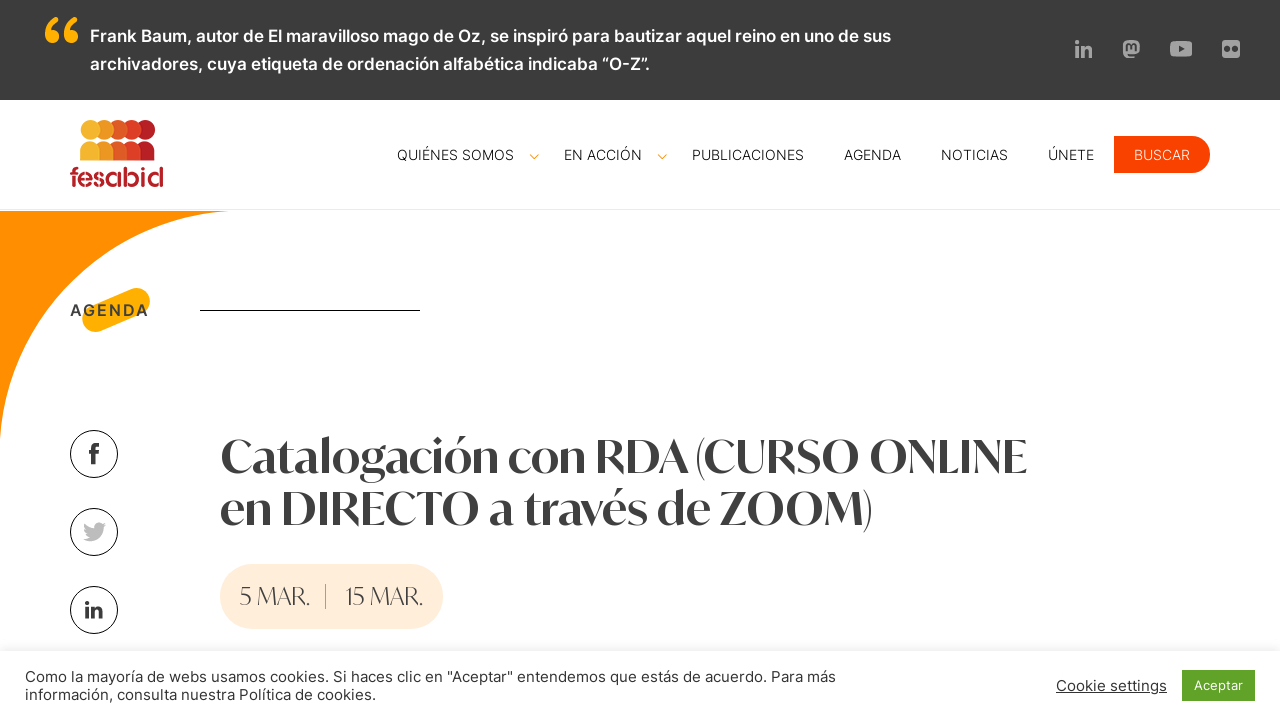

--- FILE ---
content_type: text/html; charset=UTF-8
request_url: https://www.fesabid.org/eventos/catalogacion-con-rda-curso-online-en-directo-a-traves-de-zoom/
body_size: 49081
content:
<!doctype html>
<html lang="es">
<head>
	<meta charset="UTF-8">
	<meta name="viewport" content="width=device-width, initial-scale=1">
	<link rel="profile" href="https://gmpg.org/xfn/11">

	<meta name='robots' content='index, follow, max-image-preview:large, max-snippet:-1, max-video-preview:-1' />

	<!-- This site is optimized with the Yoast SEO plugin v26.5 - https://yoast.com/wordpress/plugins/seo/ -->
	<title>Catalogación con RDA (CURSO ONLINE en DIRECTO a través de ZOOM) - FESABID</title>
	<link rel="canonical" href="https://www.fesabid.org/eventos/catalogacion-con-rda-curso-online-en-directo-a-traves-de-zoom/" />
	<meta property="og:locale" content="es_ES" />
	<meta property="og:type" content="article" />
	<meta property="og:title" content="Catalogación con RDA (CURSO ONLINE en DIRECTO a través de ZOOM) - FESABID" />
	<meta property="og:description" content="El planteamiento del curso será eminentemente práctico. Sin entrar a tratar las RDA desde el punto de vista teórico de modelos FRBR como norma, el [&hellip;]" />
	<meta property="og:url" content="https://www.fesabid.org/eventos/catalogacion-con-rda-curso-online-en-directo-a-traves-de-zoom/" />
	<meta property="og:site_name" content="FESABID" />
	<meta property="article:publisher" content="https://www.facebook.com/fesabid.federacion" />
	<meta property="og:image" content="https://www.fesabid.org/wp-content/uploads/2021/07/Captura-de-pantalla-2021-07-14-a-las-10.31.52-scaled.jpg" />
	<meta property="og:image:width" content="2560" />
	<meta property="og:image:height" content="1427" />
	<meta property="og:image:type" content="image/jpeg" />
	<meta name="twitter:card" content="summary_large_image" />
	<meta name="twitter:site" content="@fesabid" />
	<meta name="twitter:label1" content="Tiempo de lectura" />
	<meta name="twitter:data1" content="1 minuto" />
	<script type="application/ld+json" class="yoast-schema-graph">{"@context":"https://schema.org","@graph":[{"@type":"WebPage","@id":"https://www.fesabid.org/eventos/catalogacion-con-rda-curso-online-en-directo-a-traves-de-zoom/","url":"https://www.fesabid.org/eventos/catalogacion-con-rda-curso-online-en-directo-a-traves-de-zoom/","name":"Catalogación con RDA (CURSO ONLINE en DIRECTO a través de ZOOM) - FESABID","isPartOf":{"@id":"https://www.fesabid.org/#website"},"datePublished":"2024-01-17T09:44:39+00:00","breadcrumb":{"@id":"https://www.fesabid.org/eventos/catalogacion-con-rda-curso-online-en-directo-a-traves-de-zoom/#breadcrumb"},"inLanguage":"es","potentialAction":[{"@type":"ReadAction","target":["https://www.fesabid.org/eventos/catalogacion-con-rda-curso-online-en-directo-a-traves-de-zoom/"]}]},{"@type":"BreadcrumbList","@id":"https://www.fesabid.org/eventos/catalogacion-con-rda-curso-online-en-directo-a-traves-de-zoom/#breadcrumb","itemListElement":[{"@type":"ListItem","position":1,"name":"Portada","item":"https://www.fesabid.org/"},{"@type":"ListItem","position":2,"name":"Catalogación con RDA (CURSO ONLINE en DIRECTO a través de ZOOM)"}]},{"@type":"WebSite","@id":"https://www.fesabid.org/#website","url":"https://www.fesabid.org/","name":"FESABID","description":"Federación Española de Sociedades de Archivística, Biblioteconomía, Documentación y Museística","publisher":{"@id":"https://www.fesabid.org/#organization"},"potentialAction":[{"@type":"SearchAction","target":{"@type":"EntryPoint","urlTemplate":"https://www.fesabid.org/?s={search_term_string}"},"query-input":{"@type":"PropertyValueSpecification","valueRequired":true,"valueName":"search_term_string"}}],"inLanguage":"es"},{"@type":"Organization","@id":"https://www.fesabid.org/#organization","name":"FESABID","url":"https://www.fesabid.org/","logo":{"@type":"ImageObject","inLanguage":"es","@id":"https://www.fesabid.org/#/schema/logo/image/","url":"https://www.fesabid.org/wp-content/uploads/2021/04/logoFesabid-1.png","contentUrl":"https://www.fesabid.org/wp-content/uploads/2021/04/logoFesabid-1.png","width":93,"height":67,"caption":"FESABID"},"image":{"@id":"https://www.fesabid.org/#/schema/logo/image/"},"sameAs":["https://www.facebook.com/fesabid.federacion","https://x.com/fesabid","https://es.linkedin.com/company/fesabid","https://www.youtube.com/@FESABIDfederacion","https://www.flickr.com/photos/fesabid/albums"]}]}</script>
	<!-- / Yoast SEO plugin. -->


<link rel="alternate" type="application/rss+xml" title="FESABID &raquo; Feed" href="https://www.fesabid.org/feed/" />
<link rel="alternate" type="application/rss+xml" title="FESABID &raquo; Feed de los comentarios" href="https://www.fesabid.org/comments/feed/" />
<link rel="alternate" title="oEmbed (JSON)" type="application/json+oembed" href="https://www.fesabid.org/wp-json/oembed/1.0/embed?url=https%3A%2F%2Fwww.fesabid.org%2Feventos%2Fcatalogacion-con-rda-curso-online-en-directo-a-traves-de-zoom%2F" />
<link rel="alternate" title="oEmbed (XML)" type="text/xml+oembed" href="https://www.fesabid.org/wp-json/oembed/1.0/embed?url=https%3A%2F%2Fwww.fesabid.org%2Feventos%2Fcatalogacion-con-rda-curso-online-en-directo-a-traves-de-zoom%2F&#038;format=xml" />
<style id='wp-img-auto-sizes-contain-inline-css'>
img:is([sizes=auto i],[sizes^="auto," i]){contain-intrinsic-size:3000px 1500px}
/*# sourceURL=wp-img-auto-sizes-contain-inline-css */
</style>
<style id='wp-emoji-styles-inline-css'>

	img.wp-smiley, img.emoji {
		display: inline !important;
		border: none !important;
		box-shadow: none !important;
		height: 1em !important;
		width: 1em !important;
		margin: 0 0.07em !important;
		vertical-align: -0.1em !important;
		background: none !important;
		padding: 0 !important;
	}
/*# sourceURL=wp-emoji-styles-inline-css */
</style>
<link rel='stylesheet' id='contact-form-7-css' href='https://www.fesabid.org/wp-content/plugins/contact-form-7/includes/css/styles.css?ver=6.1.4' media='all' />
<link rel='stylesheet' id='cookie-law-info-css' href='https://www.fesabid.org/wp-content/plugins/cookie-law-info/legacy/public/css/cookie-law-info-public.css?ver=3.3.8' media='all' />
<link rel='stylesheet' id='cookie-law-info-gdpr-css' href='https://www.fesabid.org/wp-content/plugins/cookie-law-info/legacy/public/css/cookie-law-info-gdpr.css?ver=3.3.8' media='all' />
<link rel='stylesheet' id='fesabid-style-css' href='https://www.fesabid.org/wp-content/themes/fesabid/style.css?ver=1.0.47' media='all' />
<link rel='stylesheet' id='main-style-css' href='https://www.fesabid.org/wp-content/themes/fesabid/assets/css/style.css?ver=1.0.47' media='all' />
<script src="https://www.fesabid.org/wp-includes/js/jquery/jquery.min.js?ver=3.7.1" id="jquery-core-js"></script>
<script src="https://www.fesabid.org/wp-includes/js/jquery/jquery-migrate.min.js?ver=3.4.1" id="jquery-migrate-js"></script>
<script id="cookie-law-info-js-extra">
var Cli_Data = {"nn_cookie_ids":[],"cookielist":[],"non_necessary_cookies":[],"ccpaEnabled":"","ccpaRegionBased":"","ccpaBarEnabled":"","strictlyEnabled":["necessary","obligatoire"],"ccpaType":"gdpr","js_blocking":"1","custom_integration":"","triggerDomRefresh":"","secure_cookies":""};
var cli_cookiebar_settings = {"animate_speed_hide":"500","animate_speed_show":"500","background":"#FFF","border":"#b1a6a6c2","border_on":"","button_1_button_colour":"#61a229","button_1_button_hover":"#4e8221","button_1_link_colour":"#fff","button_1_as_button":"1","button_1_new_win":"","button_2_button_colour":"#333","button_2_button_hover":"#292929","button_2_link_colour":"#444","button_2_as_button":"","button_2_hidebar":"","button_3_button_colour":"#3566bb","button_3_button_hover":"#2a5296","button_3_link_colour":"#fff","button_3_as_button":"1","button_3_new_win":"","button_4_button_colour":"#000","button_4_button_hover":"#000000","button_4_link_colour":"#333333","button_4_as_button":"","button_7_button_colour":"#61a229","button_7_button_hover":"#4e8221","button_7_link_colour":"#fff","button_7_as_button":"1","button_7_new_win":"","font_family":"inherit","header_fix":"","notify_animate_hide":"1","notify_animate_show":"","notify_div_id":"#cookie-law-info-bar","notify_position_horizontal":"right","notify_position_vertical":"bottom","scroll_close":"","scroll_close_reload":"","accept_close_reload":"","reject_close_reload":"","showagain_tab":"","showagain_background":"#fff","showagain_border":"#000","showagain_div_id":"#cookie-law-info-again","showagain_x_position":"100px","text":"#333333","show_once_yn":"","show_once":"10000","logging_on":"","as_popup":"","popup_overlay":"1","bar_heading_text":"","cookie_bar_as":"banner","popup_showagain_position":"bottom-right","widget_position":"left"};
var log_object = {"ajax_url":"https://www.fesabid.org/wp-admin/admin-ajax.php"};
//# sourceURL=cookie-law-info-js-extra
</script>
<script src="https://www.fesabid.org/wp-content/plugins/cookie-law-info/legacy/public/js/cookie-law-info-public.js?ver=3.3.8" id="cookie-law-info-js"></script>
<link rel="https://api.w.org/" href="https://www.fesabid.org/wp-json/" /><link rel="alternate" title="JSON" type="application/json" href="https://www.fesabid.org/wp-json/wp/v2/eventos/5244" /><!-- Google tag (gtag.js) -->
<script type="text/plain" data-cli-class="cli-blocker-script"  data-cli-script-type="analytics" data-cli-block="true"  data-cli-element-position="head" async src="https://www.googletagmanager.com/gtag/js?id=G-QKB4M9X8QX"></script>
<script type="text/plain" data-cli-class="cli-blocker-script"  data-cli-script-type="analytics" data-cli-block="true"  data-cli-element-position="head">
  window.dataLayer = window.dataLayer || [];
  function gtag(){dataLayer.push(arguments);}
  gtag('js', new Date());

  gtag('config', 'G-QKB4M9X8QX');
</script><meta property="fediverse:creator" name="fediverse:creator" content="ana-ordasgmail-com@www.fesabid.org" />
<style>.recentcomments a{display:inline !important;padding:0 !important;margin:0 !important;}</style><link rel="icon" href="https://www.fesabid.org/wp-content/uploads/2021/04/cropped-logoFesabidfav-350x160.png" sizes="32x32" />
<link rel="icon" href="https://www.fesabid.org/wp-content/uploads/2021/04/cropped-logoFesabidfav-350x160.png" sizes="192x192" />
<link rel="apple-touch-icon" href="https://www.fesabid.org/wp-content/uploads/2021/04/cropped-logoFesabidfav-350x160.png" />
<meta name="msapplication-TileImage" content="https://www.fesabid.org/wp-content/uploads/2021/04/cropped-logoFesabidfav-350x160.png" />
		<style id="wp-custom-css">
			.post__content a {
color: #ff6600;
    }

body.single .post__content-wrap  ul {
	list-style-type: disc;
}

body.single .post__content-wrap  ol {
   list-style-type: auto;
}

body.single .post__content-wrap  blockquote {
padding: 40px;
font-style: italic;
}


.agenda__modules .agendaInfo.active .agendaContent {
    max-height: 4000px!important;
}
.module.module__documentos .box__item:nth-child(2) {
    margin: 0px 4px 40px 4px
}
		</style>
		<link rel='stylesheet' id='cookie-law-info-table-css' href='https://www.fesabid.org/wp-content/plugins/cookie-law-info/legacy/public/css/cookie-law-info-table.css?ver=3.3.8' media='all' />
</head>

<body data-rsssl=1 class="wp-singular eventos-template-default single single-eventos postid-5244 wp-theme-fesabid">
<div id="page" class="site">
	<section class="subheader yellowColorBg" > <!-- SUBHEADER -->
		<div class="container " >
				<div id="fb-random-cite" style="position: relative;"><span class="spinner is-active"></span></div>
	
			
			<ul class="social social__header ">			<li>
				<a target="_blank" href="http://es.linkedin.com/company/fesabid" title="linkedin">
					<img src="https://www.fesabid.org/wp-content/themes/fesabid/assets/img/icolinkedinGrisClaro.svg" alt="linkedin">
				</a>
			</li>
						<li>
				<a target="_blank" href="https://mastodon.social/@FESABID" title="mastodon">
					<img src="https://www.fesabid.org/wp-content/themes/fesabid/assets/img/icomastodonGrisClaro.svg" alt="mastodon">
				</a>
			</li>
						<li>
				<a target="_blank" href="http://www.youtube.com/channel/UCOK06AqZMF-SYkvuMRujefQ" title="youtube">
					<img src="https://www.fesabid.org/wp-content/themes/fesabid/assets/img/icoyoutubeGrisClaro.svg" alt="youtube">
				</a>
			</li>
						<li>
				<a target="_blank" href="http://www.flickr.com/photos/fesabid/albums" title="flickr">
					<img src="https://www.fesabid.org/wp-content/themes/fesabid/assets/img/icoflickrGrisClaro.svg" alt="flickr">
				</a>
			</li>
			</ul>		</div>
	</section> <!-- END SUBHEADER -->

	<header class="header" > <!-- HEADER -->
		<div class="container container__header" >
			<div class="mask" >
				<a href="https://www.fesabid.org" title="Fesabid" ><img src="https://www.fesabid.org/wp-content/themes/fesabid/assets/img/logoFesabid.png" alt="Fesabid" ></a>
			</div>

			<div class="menu-menu-principal-container">
				<input type="checkbox" id="main-menu" name="main-menu">

				<label for="main-menu" class="toggle">
				    <div>
				        <div></div>
				        <div></div>
				        <div></div>
				    </div>
				</label>

				<ul id="menu-menu-principal" class="menu menu__header Inter fs fs14"><li id="menu-item-71" class="menu-item menu-item-type-post_type menu-item-object-page menu-item-has-children menu-item-71 arrow"><a href="https://www.fesabid.org/quienes-somos/">Quiénes somos</a><span class="arrow custom-menu-arrow"><img src="https://www.fesabid.org/wp-content/themes/fesabid/assets/img/arrowBottomOrange.svg" /></span>
<ul class="sub-menu submenu">
	<li id="menu-item-77" class="menu-item menu-item-type-post_type menu-item-object-page menu-item-77"><a href="https://www.fesabid.org/quienes-somos/hitos/">Hitos</a></li>
	<li id="menu-item-78" class="menu-item menu-item-type-post_type menu-item-object-page menu-item-78"><a href="https://www.fesabid.org/quienes-somos/junta-directiva/">Junta directiva</a></li>
	<li id="menu-item-72" class="menu-item menu-item-type-post_type menu-item-object-page menu-item-72"><a href="https://www.fesabid.org/quienes-somos/asociaciones/">Asociaciones y Colegios</a></li>
	<li id="menu-item-73" class="menu-item menu-item-type-post_type menu-item-object-page menu-item-73"><a href="https://www.fesabid.org/quienes-somos/cluster/">Clúster</a></li>
	<li id="menu-item-76" class="menu-item menu-item-type-post_type menu-item-object-page menu-item-76"><a href="https://www.fesabid.org/quienes-somos/grupos-de-trabajo/">Grupos de trabajo</a></li>
	<li id="menu-item-358" class="menu-item menu-item-type-post_type menu-item-object-page menu-item-358"><a href="https://www.fesabid.org/quienes-somos/actividad/">Actividad</a></li>
</ul>
</li>
<li id="menu-item-64" class="menu-item menu-item-type-post_type menu-item-object-page menu-item-has-children menu-item-64 arrow"><a href="https://www.fesabid.org/en-accion/">En acción</a><span class="arrow custom-menu-arrow"><img src="https://www.fesabid.org/wp-content/themes/fesabid/assets/img/arrowBottomOrange.svg" /></span>
<ul class="sub-menu submenu">
	<li id="menu-item-6399" class="menu-item menu-item-type-post_type menu-item-object-page menu-item-6399"><a href="https://www.fesabid.org/en-accion/archivos-gestion-documental/">GT Archivos y Gestión Documental</a></li>
	<li id="menu-item-361" class="menu-item menu-item-type-post_type menu-item-object-page menu-item-361"><a href="https://www.fesabid.org/en-accion/defensa-de-la-profesion/">GT Defensa de la Profesión</a></li>
	<li id="menu-item-6857" class="menu-item menu-item-type-post_type menu-item-object-page menu-item-6857"><a href="https://www.fesabid.org/en-accion/formacion/">GT Formación</a></li>
	<li id="menu-item-6107" class="menu-item menu-item-type-post_type menu-item-object-page menu-item-6107"><a href="https://www.fesabid.org/en-accion/etica-profesional/">GT Ética Profesional</a></li>
	<li id="menu-item-845" class="menu-item menu-item-type-post_type menu-item-object-page menu-item-845"><a href="https://www.fesabid.org/en-accion/nuevos-roles/">GT Nuevos roles</a></li>
	<li id="menu-item-67" class="menu-item menu-item-type-post_type menu-item-object-page menu-item-67"><a href="https://www.fesabid.org/en-accion/propiedad-intelectual/">GT Propiedad Intelectual</a></li>
	<li id="menu-item-66" class="menu-item menu-item-type-post_type menu-item-object-page menu-item-66"><a href="https://www.fesabid.org/en-accion/observatorio/">Observatorio</a></li>
	<li id="menu-item-65" class="menu-item menu-item-type-post_type menu-item-object-page menu-item-65"><a href="https://www.fesabid.org/en-accion/jornadas/">Jornadas FESABID</a></li>
</ul>
</li>
<li id="menu-item-70" class="menu-item menu-item-type-post_type menu-item-object-page menu-item-70"><a href="https://www.fesabid.org/publicaciones/">Publicaciones</a></li>
<li id="menu-item-85" class="menu-item menu-item-type-post_type menu-item-object-page menu-item-85"><a href="https://www.fesabid.org/agenda/">Agenda</a></li>
<li id="menu-item-87" class="menu-item menu-item-type-post_type menu-item-object-page current_page_parent menu-item-87"><a href="https://www.fesabid.org/noticias/">Noticias</a></li>
<li id="menu-item-767" class="menu-item menu-item-type-post_type menu-item-object-page menu-item-767"><a href="https://www.fesabid.org/unete/">Únete</a></li>
<li id="menu-item-3997" class="show-search-box menu-item menu-item-type-custom menu-item-object-custom menu-item-3997"><a href="#searchwp-modal-652ea0d21b1427a1bfa685e40d9bc1de">Buscar</a></li>
</ul>			</div>
		</div>

		<section class="form-search">
			<form action="/" class="container">
				<input type="hidden" name="post_type[]" value="post" />
				<input type="hidden" name="post_type[]" value="publicacion" />

				<input type="text" placeholder="Buscar" name="s" value="" />
				<button type="submit"><svg xmlns="http://www.w3.org/2000/svg"  viewBox="0 0 50 50" width="50px" height="50px"><path d="M 21 3 C 11.601563 3 4 10.601563 4 20 C 4 29.398438 11.601563 37 21 37 C 24.355469 37 27.460938 36.015625 30.09375 34.34375 L 42.375 46.625 L 46.625 42.375 L 34.5 30.28125 C 36.679688 27.421875 38 23.878906 38 20 C 38 10.601563 30.398438 3 21 3 Z M 21 7 C 28.199219 7 34 12.800781 34 20 C 34 27.199219 28.199219 33 21 33 C 13.800781 33 8 27.199219 8 20 C 8 12.800781 13.800781 7 21 7 Z"/></svg></button>

				<div class="close-search"><svg xmlns="http://www.w3.org/2000/svg"  viewBox="0 0 24 24" width="24px" height="24px"><path d="M 4.9902344 3.9902344 A 1.0001 1.0001 0 0 0 4.2929688 5.7070312 L 10.585938 12 L 4.2929688 18.292969 A 1.0001 1.0001 0 1 0 5.7070312 19.707031 L 12 13.414062 L 18.292969 19.707031 A 1.0001 1.0001 0 1 0 19.707031 18.292969 L 13.414062 12 L 19.707031 5.7070312 A 1.0001 1.0001 0 0 0 18.980469 3.9902344 A 1.0001 1.0001 0 0 0 18.292969 4.2929688 L 12 10.585938 L 5.7070312 4.2929688 A 1.0001 1.0001 0 0 0 4.9902344 3.9902344 z"/></svg></div>
			</form>
		</section>
	</header> <!-- END HEADER -->

	<a class="skip-link screen-reader-text" href="#primary">Skip to content</a>

	
	<section class="banner banner__rojo banner__enAccion banner__enAccion__documentos banner__post">
	<!-- BANNER -->
	<div class="container ">
		<div class="box box__text">
							<a href="javascript:history.go(-1)">
					<div class="container" >
		<div class="title title__h2 title__orange" >
			<h2 class="fs fs16" >AGENDA<span class="lineTitle" ></span></h2>
		</div>
	</div>
					</a>
						</div>
	</div>
</section> <!-- END BANNER -->
<main id="primary" class="site-main">

		<section id="post-5244" class="module module__post  post-5244 eventos type-eventos status-publish hentry tipo_evento-formacion">
	<!-- POST -->
	<div class="container flex">
		<div class="post__rrss">
			<ul>
				<li>
					<a href="https://www.facebook.com/sharer/sharer.php?u=https://www.fesabid.org/eventos/catalogacion-con-rda-curso-online-en-directo-a-traves-de-zoom/" target="_blank">
						<img src="https://www.fesabid.org/wp-content/themes/fesabid/assets/img/icofacebookGrey.svg">
					</a>
				</li>
				<li>
					<a href="https://twitter.com/intent/tweet?text=Catalogación con RDA (CURSO ONLINE en DIRECTO a través de ZOOM)&url=https://www.fesabid.org/eventos/catalogacion-con-rda-curso-online-en-directo-a-traves-de-zoom/&via=fesabid" target="_blank">
						<img src="https://www.fesabid.org/wp-content/themes/fesabid/assets/img/icotwitterGrey.svg">
					</a>
				</li>
				<li>
					<a href="https://www.linkedin.com/shareArticle?mini=true&url=https://www.fesabid.org/eventos/catalogacion-con-rda-curso-online-en-directo-a-traves-de-zoom/" target="_blank">
						<img src="https://www.fesabid.org/wp-content/themes/fesabid/assets/img/icolinkedinGrey.svg">
					</a>
				</li>
			</ul>
		</div>

		<div class="post__content">
			<h2>Catalogación con RDA (CURSO ONLINE en DIRECTO a través de ZOOM)</h2>

			<div class="event-date fs fs24 Ivy orangeColorLightBg">
				<span class="init-date">5 MAR.</span>
				<span class="end-date">15 MAR.</span>
			</div>

			<div class="event-info-wrap">
				<div class="event-info-wrap-icons blackColor">
											<div class="event-schedule"><img src="https://www.fesabid.org/wp-content/themes/fesabid/assets/img/clockOrange.svg">10 horas</div>
					
											<div class="event-site"><img src="https://www.fesabid.org/wp-content/themes/fesabid/assets/img/positionOrange.svg">Online</div>
					
											<div class="event-type"><img src="https://www.fesabid.org/wp-content/themes/fesabid/assets/img/formationOrange.svg">Formación</div>
					
											<div class="event-type"><img src="https://www.fesabid.org/wp-content/themes/fesabid/assets/img/userOrange.svg">Sociedad Española de Documentación e Información Científica (SEDIC)</div>
									</div>

									<div class="online-event fs fs17 fw600 greyColorLightBg blackColor"><img src="https://www.fesabid.org/wp-content/themes/fesabid/assets/img/online_event.svg">Evento online</div>
							</div>

			<div class="separator separator__full separator__black"></div>

			
			<div class="post__content-wrap greyColor fs fs17">
				<div class="ewa-rteLine">El planteamiento del curso será eminentemente práctico. Sin entrar a tratar las RDA desde el punto de vista teórico de modelos FRBR como norma, el curso pretende servidor como base para el desarrollo práctico de la catalogación con las nuevas normas RDA derivadas de las AACR2, apoyado en el conocimiento y uso del Perfil de RDA para monografías modernas que ha elaborado la Biblioteca Nacional de España y que se ha constituido en las nuevas reglas de catalogación.</div>
<div class="ewa-rteLine"></div>
<div class="ewa-rteLine">Por tanto, se tratará más su aplicación que los fundamentos y la historia de RDA. Se verán las novedades y cambios respecto a las anteriores y cómo se han implementado en la Biblioteca Nacional de España.</div>
<div class="ewa-rteLine"></div>
<div class="ewa-rteLine">Se abordará tanto los aspectos de descripción bibliográfica como los puntos de acceso desde la nueva óptica. Se dará una breve base de modelos conceptuales de la familia FR y los nuevos campos de autoridades. La Biblioteca Nacional de España ha elaborado un Perfil de RDA para monografías modernas que se ha constituido en las nuevas reglas de catalogación.</div>
<div></div>
<div><a href="https://www.sedic.es/catalogacion-rda-presencial/" target="_blank" rel="noopener">Más información</a></div>
			</div>

			<div class="separator separator__full separator__grey margin__top"></div>
		</div>
	</div>
</section>		<section class="module module__newsletter" > <!-- NESWLETTER -->
			<div class="container" >
				<div class="box box__text" >
					<h2 class="fs fs38 Ivy title__line" style="color:#000000;"><strong>¿Quieres que te informemos de las <em>novedades</em>?</strong></h2>
					<img src="https://www.fesabid.org/wp-content/themes/fesabid/assets/img/lineOrange1.svg" >
				</div>
				<div class="box box__form" >
					
<div class="wpcf7 no-js" id="wpcf7-f91-o1" lang="es-ES" dir="ltr" data-wpcf7-id="91">
<div class="screen-reader-response"><p role="status" aria-live="polite" aria-atomic="true"></p> <ul></ul></div>
<form action="/eventos/catalogacion-con-rda-curso-online-en-directo-a-traves-de-zoom/#wpcf7-f91-o1" method="post" class="wpcf7-form init" aria-label="Formulario de contacto" novalidate="novalidate" data-status="init">
<fieldset class="hidden-fields-container"><input type="hidden" name="_wpcf7" value="91" /><input type="hidden" name="_wpcf7_version" value="6.1.4" /><input type="hidden" name="_wpcf7_locale" value="es_ES" /><input type="hidden" name="_wpcf7_unit_tag" value="wpcf7-f91-o1" /><input type="hidden" name="_wpcf7_container_post" value="0" /><input type="hidden" name="_wpcf7_posted_data_hash" value="" /><input type="hidden" name="_wpcf7_recaptcha_response" value="" />
</fieldset>
<p class="fs fs17 whiteColor">Suscríbete a nuestra newsletter
</p>
<p><span class="wpcf7-form-control-wrap" data-name="email"><input size="40" maxlength="400" class="wpcf7-form-control wpcf7-email wpcf7-validates-as-required wpcf7-text wpcf7-validates-as-email" aria-required="true" aria-invalid="false" placeholder="Correo electrónico" value="" type="email" name="email" /></span>
</p>
<div class="form__item form__item__submit" >
	<p><input class="wpcf7-form-control wpcf7-submit has-spinner input__send" type="submit" value="ENVIAR" />
	</p>
</div><div class="wpcf7-response-output" aria-hidden="true"></div>
</form>
</div>
				</div>
			</div>
		</section> <!-- END NESWLETTER -->
		
</main><!-- #main -->


		
	<section class="module module__rrss greyColorLightBg" > <!-- RRSS -->
		<div class="container flex flex__end" >
			<ul class="social social__header social__footer">			<li>
				<a target="_blank" href="http://es.linkedin.com/company/fesabid" title="linkedin">
					<img src="https://www.fesabid.org/wp-content/themes/fesabid/assets/img/icolinkedinGrey_2.svg" alt="linkedin">
				</a>
			</li>
						<li>
				<a target="_blank" href="https://mastodon.social/@FESABID" title="mastodon">
					<img src="https://www.fesabid.org/wp-content/themes/fesabid/assets/img/icomastodonGrey_2.svg" alt="mastodon">
				</a>
			</li>
						<li>
				<a target="_blank" href="http://www.youtube.com/channel/UCOK06AqZMF-SYkvuMRujefQ" title="youtube">
					<img src="https://www.fesabid.org/wp-content/themes/fesabid/assets/img/icoyoutubeGrey_2.svg" alt="youtube">
				</a>
			</li>
						<li>
				<a target="_blank" href="http://www.flickr.com/photos/fesabid/albums" title="flickr">
					<img src="https://www.fesabid.org/wp-content/themes/fesabid/assets/img/icoflickrGrey_2.svg" alt="flickr">
				</a>
			</li>
			</ul>		</div>
	</section> <!-- END RRSS -->

	<footer class="footer" > <!-- FOOTER -->
		<div class="container flex flex__4" >
			<div class="module" >
				<div class="mask" >
					<a href="https://www.fesabid.org" title="Fesabid" ><img src="https://www.fesabid.org/wp-content/uploads/2021/04/logoFesabid-1.png" alt="Fesabid logo"></a>
				</div>
				<div class="box box__text" >
					<p class="fs fs14 greyColor" >Federación Española de Sociedades de Archivística, Biblioteconomía, Documentación y Museística</p>
				</div>
			</div>
			
			<div class="module" >
				<div class="box box__text" >
					<ul id="menu-footer" class="fs fs14 greyColor"><li id="menu-item-147" class="menu-item menu-item-type-post_type menu-item-object-page menu-item-147"><a href="https://www.fesabid.org/quienes-somos/">Quiénes somos</a></li>
<li id="menu-item-148" class="menu-item menu-item-type-post_type menu-item-object-page menu-item-148"><a href="https://www.fesabid.org/en-accion/">En acción</a></li>
<li id="menu-item-146" class="menu-item menu-item-type-post_type menu-item-object-page menu-item-146"><a href="https://www.fesabid.org/publicaciones/">Publicaciones</a></li>
<li id="menu-item-129" class="menu-item menu-item-type-post_type menu-item-object-page menu-item-129"><a href="https://www.fesabid.org/agenda/">Agenda</a></li>
<li id="menu-item-1373" class="menu-item menu-item-type-post_type menu-item-object-page current_page_parent menu-item-1373"><a href="https://www.fesabid.org/noticias/">Noticias</a></li>
<li id="menu-item-846" class="menu-item menu-item-type-post_type menu-item-object-page menu-item-846"><a href="https://www.fesabid.org/contacto/">Contacto</a></li>
</ul>				</div>
			</div>

			<div class="module" >
				<div class="box box__text box__info" >
					<div class="fs fs14 greyColor" >
						<p>info@fesabid.org<br />
+34 692 642 676<br />
Paseo de las Delicias, 30-2ª pl.<br />
28045 Madrid<br />
CIF: V78961984</p>
					</div>
				</div>
			</div>
			
			<div class="module" >
				<div class="box box__text box__text__logo" >
					<p class="fs fs14 greyColor" >Subvenciona</p>
				</div>
				<div class="mask">
					<img src="https://www.fesabid.org/wp-content/uploads/logotipo-cul-web.jpg" alt="Ministerio de cultura y deporte" >
				</div>
			</div>
		</div>
	</footer> <!-- END FOOTER -->

	<section class="module module__legales blackColorBg" > <!-- LEGALES -->
		<div class="container flex" >
			<div class="box" >
				<p class="fs fs14 whiteColor" >©2025 - FESABID.</p>
			</div>
			<div class="box" >
				<ul id="menu-footer-legal" class="fs fs14"><li id="menu-item-143" class="menu-item menu-item-type-post_type menu-item-object-page menu-item-143"><a href="https://www.fesabid.org/aviso-legal/">Aviso legal</a></li>
<li id="menu-item-142" class="menu-item menu-item-type-post_type menu-item-object-page menu-item-privacy-policy menu-item-142"><a rel="privacy-policy" href="https://www.fesabid.org/politica-privacidad/">Política de privacidad</a></li>
<li id="menu-item-145" class="menu-item menu-item-type-post_type menu-item-object-page menu-item-145"><a href="https://www.fesabid.org/politica-de-cookies/">Política de cookies</a></li>
</ul>			</div>
		</div>
	</section> <!-- END LEGALES -->

</main><!-- #main -->

<script type="speculationrules">
{"prefetch":[{"source":"document","where":{"and":[{"href_matches":"/*"},{"not":{"href_matches":["/wp-*.php","/wp-admin/*","/wp-content/uploads/*","/wp-content/*","/wp-content/plugins/*","/wp-content/themes/fesabid/*","/*\\?(.+)"]}},{"not":{"selector_matches":"a[rel~=\"nofollow\"]"}},{"not":{"selector_matches":".no-prefetch, .no-prefetch a"}}]},"eagerness":"conservative"}]}
</script>
<!--googleoff: all--><div id="cookie-law-info-bar" data-nosnippet="true"><span><div class="cli-bar-container cli-style-v2"><div class="cli-bar-message">Como la mayoría de webs usamos cookies. Si haces clic en "Aceptar" entendemos que estás de acuerdo. Para más información, consulta nuestra Política de cookies.</div><div class="cli-bar-btn_container"><a role='button' class="cli_settings_button" style="margin:0px 10px 0px 5px">Cookie settings</a><a role='button' data-cli_action="accept" id="cookie_action_close_header" class="medium cli-plugin-button cli-plugin-main-button cookie_action_close_header cli_action_button wt-cli-accept-btn">Aceptar</a></div></div></span></div><div id="cookie-law-info-again" data-nosnippet="true"><span id="cookie_hdr_showagain">Manage consent</span></div><div class="cli-modal" data-nosnippet="true" id="cliSettingsPopup" tabindex="-1" role="dialog" aria-labelledby="cliSettingsPopup" aria-hidden="true">
  <div class="cli-modal-dialog" role="document">
	<div class="cli-modal-content cli-bar-popup">
		  <button type="button" class="cli-modal-close" id="cliModalClose">
			<svg class="" viewBox="0 0 24 24"><path d="M19 6.41l-1.41-1.41-5.59 5.59-5.59-5.59-1.41 1.41 5.59 5.59-5.59 5.59 1.41 1.41 5.59-5.59 5.59 5.59 1.41-1.41-5.59-5.59z"></path><path d="M0 0h24v24h-24z" fill="none"></path></svg>
			<span class="wt-cli-sr-only">Cerrar</span>
		  </button>
		  <div class="cli-modal-body">
			<div class="cli-container-fluid cli-tab-container">
	<div class="cli-row">
		<div class="cli-col-12 cli-align-items-stretch cli-px-0">
			<div class="cli-privacy-overview">
				<h4>Resumen de la privacidad</h4>				<div class="cli-privacy-content">
					<div class="cli-privacy-content-text">En nuestro sitio web utilizamos cookies, tanto propias como de partners, para personalizar nuestra publicidad, proporcionar funcionalidades a las redes sociales y analizar nuestro tráfico. Haciendo click consientes el uso de esta tecnología en nuestra web. Puedes cambiar de opinión y personalizar tu consentimiento siempre que quieras en la web.</div>
				</div>
				<a class="cli-privacy-readmore" aria-label="Mostrar más" role="button" data-readmore-text="Mostrar más" data-readless-text="Mostrar menos"></a>			</div>
		</div>
		<div class="cli-col-12 cli-align-items-stretch cli-px-0 cli-tab-section-container">
												<div class="cli-tab-section">
						<div class="cli-tab-header">
							<a role="button" tabindex="0" class="cli-nav-link cli-settings-mobile" data-target="necessary" data-toggle="cli-toggle-tab">
								Necesarias							</a>
															<div class="wt-cli-necessary-checkbox">
									<input type="checkbox" class="cli-user-preference-checkbox"  id="wt-cli-checkbox-necessary" data-id="checkbox-necessary" checked="checked"  />
									<label class="form-check-label" for="wt-cli-checkbox-necessary">Necesarias</label>
								</div>
								<span class="cli-necessary-caption">Siempre activado</span>
													</div>
						<div class="cli-tab-content">
							<div class="cli-tab-pane cli-fade" data-id="necessary">
								<div class="wt-cli-cookie-description">
									Estas cookies son necesarias para que el sitio web funcione y no se pueden desactivar en nuestros sistemas. Por lo general, solo se configuran en respuesta a sus acciones realizadas al solicitar servicios, como establecer sus preferencias de privacidad, iniciar sesión o completar formularios. Puede configurar su navegador para bloquear o alertar sobre estas cookies, pero algunas áreas del sitio no funcionarán. Estas cookies no almacenan ninguna información de identificación personal.
<table class="cookielawinfo-row-cat-table cookielawinfo-winter"><thead><tr><th class="cookielawinfo-column-1">Cookie</th><th class="cookielawinfo-column-3">Duración</th><th class="cookielawinfo-column-4">Descripción</th></tr></thead><tbody><tr class="cookielawinfo-row"><td class="cookielawinfo-column-1">cookielawinfo-checbox-analytics</td><td class="cookielawinfo-column-3">11 months</td><td class="cookielawinfo-column-4">This cookie is set by GDPR Cookie Consent plugin. The cookie is used to store the user consent for the cookies in the category "Analytics".</td></tr><tr class="cookielawinfo-row"><td class="cookielawinfo-column-1">cookielawinfo-checbox-functional</td><td class="cookielawinfo-column-3">11 months</td><td class="cookielawinfo-column-4">The cookie is set by GDPR cookie consent to record the user consent for the cookies in the category "Functional".</td></tr><tr class="cookielawinfo-row"><td class="cookielawinfo-column-1">cookielawinfo-checbox-others</td><td class="cookielawinfo-column-3">11 months</td><td class="cookielawinfo-column-4">This cookie is set by GDPR Cookie Consent plugin. The cookie is used to store the user consent for the cookies in the category "Other.</td></tr><tr class="cookielawinfo-row"><td class="cookielawinfo-column-1">cookielawinfo-checkbox-necessary</td><td class="cookielawinfo-column-3">11 months</td><td class="cookielawinfo-column-4">This cookie is set by GDPR Cookie Consent plugin. The cookies is used to store the user consent for the cookies in the category "Necessary".</td></tr><tr class="cookielawinfo-row"><td class="cookielawinfo-column-1">cookielawinfo-checkbox-performance</td><td class="cookielawinfo-column-3">11 months</td><td class="cookielawinfo-column-4">This cookie is set by GDPR Cookie Consent plugin. The cookie is used to store the user consent for the cookies in the category "Performance".</td></tr><tr class="cookielawinfo-row"><td class="cookielawinfo-column-1">viewed_cookie_policy</td><td class="cookielawinfo-column-3">11 months</td><td class="cookielawinfo-column-4">The cookie is set by the GDPR Cookie Consent plugin and is used to store whether or not user has consented to the use of cookies. It does not store any personal data.</td></tr></tbody></table>								</div>
							</div>
						</div>
					</div>
																	<div class="cli-tab-section">
						<div class="cli-tab-header">
							<a role="button" tabindex="0" class="cli-nav-link cli-settings-mobile" data-target="functional" data-toggle="cli-toggle-tab">
								Funcionales							</a>
															<div class="cli-switch">
									<input type="checkbox" id="wt-cli-checkbox-functional" class="cli-user-preference-checkbox"  data-id="checkbox-functional" />
									<label for="wt-cli-checkbox-functional" class="cli-slider" data-cli-enable="Activado" data-cli-disable="Desactivado"><span class="wt-cli-sr-only">Funcionales</span></label>
								</div>
													</div>
						<div class="cli-tab-content">
							<div class="cli-tab-pane cli-fade" data-id="functional">
								<div class="wt-cli-cookie-description">
									Para que nuestra web funcione lo mejor posible durante tu visita. Si rechaza estas cookies, algunas funcionalidades desaparecerán de la web.
								</div>
							</div>
						</div>
					</div>
																	<div class="cli-tab-section">
						<div class="cli-tab-header">
							<a role="button" tabindex="0" class="cli-nav-link cli-settings-mobile" data-target="performance" data-toggle="cli-toggle-tab">
								Rendimiento							</a>
															<div class="cli-switch">
									<input type="checkbox" id="wt-cli-checkbox-performance" class="cli-user-preference-checkbox"  data-id="checkbox-performance" />
									<label for="wt-cli-checkbox-performance" class="cli-slider" data-cli-enable="Activado" data-cli-disable="Desactivado"><span class="wt-cli-sr-only">Rendimiento</span></label>
								</div>
													</div>
						<div class="cli-tab-content">
							<div class="cli-tab-pane cli-fade" data-id="performance">
								<div class="wt-cli-cookie-description">
									Las cookies de rendimiento se utilizan para comprender y analizar los índices de rendimiento clave del sitio web, lo que ayuda a brindar una mejor experiencia de usuario a los visitantes.
								</div>
							</div>
						</div>
					</div>
																	<div class="cli-tab-section">
						<div class="cli-tab-header">
							<a role="button" tabindex="0" class="cli-nav-link cli-settings-mobile" data-target="analytics" data-toggle="cli-toggle-tab">
								Analytics							</a>
															<div class="cli-switch">
									<input type="checkbox" id="wt-cli-checkbox-analytics" class="cli-user-preference-checkbox"  data-id="checkbox-analytics" checked='checked' />
									<label for="wt-cli-checkbox-analytics" class="cli-slider" data-cli-enable="Activado" data-cli-disable="Desactivado"><span class="wt-cli-sr-only">Analytics</span></label>
								</div>
													</div>
						<div class="cli-tab-content">
							<div class="cli-tab-pane cli-fade" data-id="analytics">
								<div class="wt-cli-cookie-description">
									Estas cookies nos permiten contar las visitas y fuentes de tráfico para poder evaluar el rendimiento de nuestro sitio y mejorarlo. Nos ayudan a saber qué páginas son las más o las menos visitadas, y cómo los visitantes navegan por el sitio. Toda la información que recogen estas cookies es agregada y, por lo tanto, es anónima. Si no permite utilizar estas cookies, no sabremos cuándo visitó nuestro sitio y no podremos evaluar si funcionó correctamente.
								</div>
							</div>
						</div>
					</div>
																	<div class="cli-tab-section">
						<div class="cli-tab-header">
							<a role="button" tabindex="0" class="cli-nav-link cli-settings-mobile" data-target="advertisement" data-toggle="cli-toggle-tab">
								Marketing							</a>
															<div class="cli-switch">
									<input type="checkbox" id="wt-cli-checkbox-advertisement" class="cli-user-preference-checkbox"  data-id="checkbox-advertisement" />
									<label for="wt-cli-checkbox-advertisement" class="cli-slider" data-cli-enable="Activado" data-cli-disable="Desactivado"><span class="wt-cli-sr-only">Marketing</span></label>
								</div>
													</div>
						<div class="cli-tab-content">
							<div class="cli-tab-pane cli-fade" data-id="advertisement">
								<div class="wt-cli-cookie-description">
									Al compartir tus intereses y comportamiento mientras visitas nuestro sitio, aumentas la posibilidad de ver contenido y ofertas personalizados.
								</div>
							</div>
						</div>
					</div>
																	<div class="cli-tab-section">
						<div class="cli-tab-header">
							<a role="button" tabindex="0" class="cli-nav-link cli-settings-mobile" data-target="others" data-toggle="cli-toggle-tab">
								Otras							</a>
															<div class="cli-switch">
									<input type="checkbox" id="wt-cli-checkbox-others" class="cli-user-preference-checkbox"  data-id="checkbox-others" />
									<label for="wt-cli-checkbox-others" class="cli-slider" data-cli-enable="Activado" data-cli-disable="Desactivado"><span class="wt-cli-sr-only">Otras</span></label>
								</div>
													</div>
						<div class="cli-tab-content">
							<div class="cli-tab-pane cli-fade" data-id="others">
								<div class="wt-cli-cookie-description">
									Otras cookies no categorizadas son las que se están analizando y aún no se han clasificado en una categoría.
								</div>
							</div>
						</div>
					</div>
										</div>
	</div>
</div>
		  </div>
		  <div class="cli-modal-footer">
			<div class="wt-cli-element cli-container-fluid cli-tab-container">
				<div class="cli-row">
					<div class="cli-col-12 cli-align-items-stretch cli-px-0">
						<div class="cli-tab-footer wt-cli-privacy-overview-actions">
						
															<a id="wt-cli-privacy-save-btn" role="button" tabindex="0" data-cli-action="accept" class="wt-cli-privacy-btn cli_setting_save_button wt-cli-privacy-accept-btn cli-btn">GUARDAR Y ACEPTAR</a>
													</div>
						
					</div>
				</div>
			</div>
		</div>
	</div>
  </div>
</div>
<div class="cli-modal-backdrop cli-fade cli-settings-overlay"></div>
<div class="cli-modal-backdrop cli-fade cli-popupbar-overlay"></div>
<!--googleon: all--><script>function loadScript(a){var b=document.getElementsByTagName("head")[0],c=document.createElement("script");c.type="text/javascript",c.src="https://tracker.metricool.com/app/resources/be.js",c.onreadystatechange=a,c.onload=a,b.appendChild(c)}loadScript(function(){beTracker.t({hash:'9e42f528d2fa3f7cac80ab3975b1d1e8'})})</script><script src="https://www.fesabid.org/wp-includes/js/dist/hooks.min.js?ver=dd5603f07f9220ed27f1" id="wp-hooks-js"></script>
<script src="https://www.fesabid.org/wp-includes/js/dist/i18n.min.js?ver=c26c3dc7bed366793375" id="wp-i18n-js"></script>
<script id="wp-i18n-js-after">
wp.i18n.setLocaleData( { 'text direction\u0004ltr': [ 'ltr' ] } );
//# sourceURL=wp-i18n-js-after
</script>
<script src="https://www.fesabid.org/wp-content/plugins/contact-form-7/includes/swv/js/index.js?ver=6.1.4" id="swv-js"></script>
<script id="contact-form-7-js-translations">
( function( domain, translations ) {
	var localeData = translations.locale_data[ domain ] || translations.locale_data.messages;
	localeData[""].domain = domain;
	wp.i18n.setLocaleData( localeData, domain );
} )( "contact-form-7", {"translation-revision-date":"2025-12-01 15:45:40+0000","generator":"GlotPress\/4.0.3","domain":"messages","locale_data":{"messages":{"":{"domain":"messages","plural-forms":"nplurals=2; plural=n != 1;","lang":"es"},"This contact form is placed in the wrong place.":["Este formulario de contacto est\u00e1 situado en el lugar incorrecto."],"Error:":["Error:"]}},"comment":{"reference":"includes\/js\/index.js"}} );
//# sourceURL=contact-form-7-js-translations
</script>
<script id="contact-form-7-js-before">
var wpcf7 = {
    "api": {
        "root": "https:\/\/www.fesabid.org\/wp-json\/",
        "namespace": "contact-form-7\/v1"
    }
};
//# sourceURL=contact-form-7-js-before
</script>
<script src="https://www.fesabid.org/wp-content/plugins/contact-form-7/includes/js/index.js?ver=6.1.4" id="contact-form-7-js"></script>
<script src="https://www.fesabid.org/wp-content/themes/fesabid/js/navigation.js?ver=1.0.47" id="fesabid-navigation-js"></script>
<script src="https://www.fesabid.org/wp-content/themes/fesabid/assets/js/slick.min.js?ver=1.0.47" id="slick js-js"></script>
<script src="https://www.fesabid.org/wp-content/themes/fesabid/assets/js/swipe.js?ver=1.0.47" id="swipe-js"></script>
<script src="https://www.fesabid.org/wp-content/themes/fesabid/assets/js/animate.js?ver=1.0.47" id="animate-js"></script>
<script id="functions-js-extra">
var fesabid_vars = {"ajax_url":"https://www.fesabid.org/wp-admin/admin-ajax.php"};
//# sourceURL=functions-js-extra
</script>
<script src="https://www.fesabid.org/wp-content/themes/fesabid/assets/js/functions.js?ver=1.0.47" id="functions-js"></script>
<script src="https://www.google.com/recaptcha/api.js?render=6LcXfBEpAAAAAELw4X61BW4sGo-k9YdebL05nZdQ&amp;ver=3.0" id="google-recaptcha-js"></script>
<script src="https://www.fesabid.org/wp-includes/js/dist/vendor/wp-polyfill.min.js?ver=3.15.0" id="wp-polyfill-js"></script>
<script id="wpcf7-recaptcha-js-before">
var wpcf7_recaptcha = {
    "sitekey": "6LcXfBEpAAAAAELw4X61BW4sGo-k9YdebL05nZdQ",
    "actions": {
        "homepage": "homepage",
        "contactform": "contactform"
    }
};
//# sourceURL=wpcf7-recaptcha-js-before
</script>
<script src="https://www.fesabid.org/wp-content/plugins/contact-form-7/modules/recaptcha/index.js?ver=6.1.4" id="wpcf7-recaptcha-js"></script>
<script id="wp-emoji-settings" type="application/json">
{"baseUrl":"https://s.w.org/images/core/emoji/17.0.2/72x72/","ext":".png","svgUrl":"https://s.w.org/images/core/emoji/17.0.2/svg/","svgExt":".svg","source":{"concatemoji":"https://www.fesabid.org/wp-includes/js/wp-emoji-release.min.js?ver=4c06b1f09eb3f3a2cecb33aa30cd0aeb"}}
</script>
<script type="module">
/*! This file is auto-generated */
const a=JSON.parse(document.getElementById("wp-emoji-settings").textContent),o=(window._wpemojiSettings=a,"wpEmojiSettingsSupports"),s=["flag","emoji"];function i(e){try{var t={supportTests:e,timestamp:(new Date).valueOf()};sessionStorage.setItem(o,JSON.stringify(t))}catch(e){}}function c(e,t,n){e.clearRect(0,0,e.canvas.width,e.canvas.height),e.fillText(t,0,0);t=new Uint32Array(e.getImageData(0,0,e.canvas.width,e.canvas.height).data);e.clearRect(0,0,e.canvas.width,e.canvas.height),e.fillText(n,0,0);const a=new Uint32Array(e.getImageData(0,0,e.canvas.width,e.canvas.height).data);return t.every((e,t)=>e===a[t])}function p(e,t){e.clearRect(0,0,e.canvas.width,e.canvas.height),e.fillText(t,0,0);var n=e.getImageData(16,16,1,1);for(let e=0;e<n.data.length;e++)if(0!==n.data[e])return!1;return!0}function u(e,t,n,a){switch(t){case"flag":return n(e,"\ud83c\udff3\ufe0f\u200d\u26a7\ufe0f","\ud83c\udff3\ufe0f\u200b\u26a7\ufe0f")?!1:!n(e,"\ud83c\udde8\ud83c\uddf6","\ud83c\udde8\u200b\ud83c\uddf6")&&!n(e,"\ud83c\udff4\udb40\udc67\udb40\udc62\udb40\udc65\udb40\udc6e\udb40\udc67\udb40\udc7f","\ud83c\udff4\u200b\udb40\udc67\u200b\udb40\udc62\u200b\udb40\udc65\u200b\udb40\udc6e\u200b\udb40\udc67\u200b\udb40\udc7f");case"emoji":return!a(e,"\ud83e\u1fac8")}return!1}function f(e,t,n,a){let r;const o=(r="undefined"!=typeof WorkerGlobalScope&&self instanceof WorkerGlobalScope?new OffscreenCanvas(300,150):document.createElement("canvas")).getContext("2d",{willReadFrequently:!0}),s=(o.textBaseline="top",o.font="600 32px Arial",{});return e.forEach(e=>{s[e]=t(o,e,n,a)}),s}function r(e){var t=document.createElement("script");t.src=e,t.defer=!0,document.head.appendChild(t)}a.supports={everything:!0,everythingExceptFlag:!0},new Promise(t=>{let n=function(){try{var e=JSON.parse(sessionStorage.getItem(o));if("object"==typeof e&&"number"==typeof e.timestamp&&(new Date).valueOf()<e.timestamp+604800&&"object"==typeof e.supportTests)return e.supportTests}catch(e){}return null}();if(!n){if("undefined"!=typeof Worker&&"undefined"!=typeof OffscreenCanvas&&"undefined"!=typeof URL&&URL.createObjectURL&&"undefined"!=typeof Blob)try{var e="postMessage("+f.toString()+"("+[JSON.stringify(s),u.toString(),c.toString(),p.toString()].join(",")+"));",a=new Blob([e],{type:"text/javascript"});const r=new Worker(URL.createObjectURL(a),{name:"wpTestEmojiSupports"});return void(r.onmessage=e=>{i(n=e.data),r.terminate(),t(n)})}catch(e){}i(n=f(s,u,c,p))}t(n)}).then(e=>{for(const n in e)a.supports[n]=e[n],a.supports.everything=a.supports.everything&&a.supports[n],"flag"!==n&&(a.supports.everythingExceptFlag=a.supports.everythingExceptFlag&&a.supports[n]);var t;a.supports.everythingExceptFlag=a.supports.everythingExceptFlag&&!a.supports.flag,a.supports.everything||((t=a.source||{}).concatemoji?r(t.concatemoji):t.wpemoji&&t.twemoji&&(r(t.twemoji),r(t.wpemoji)))});
//# sourceURL=https://www.fesabid.org/wp-includes/js/wp-emoji-loader.min.js
</script>

</body>
</html>


--- FILE ---
content_type: text/html; charset=utf-8
request_url: https://www.google.com/recaptcha/api2/anchor?ar=1&k=6LcXfBEpAAAAAELw4X61BW4sGo-k9YdebL05nZdQ&co=aHR0cHM6Ly93d3cuZmVzYWJpZC5vcmc6NDQz&hl=en&v=jdMmXeCQEkPbnFDy9T04NbgJ&size=invisible&anchor-ms=20000&execute-ms=15000&cb=y8zuxwi6mbjy
body_size: 47859
content:
<!DOCTYPE HTML><html dir="ltr" lang="en"><head><meta http-equiv="Content-Type" content="text/html; charset=UTF-8">
<meta http-equiv="X-UA-Compatible" content="IE=edge">
<title>reCAPTCHA</title>
<style type="text/css">
/* cyrillic-ext */
@font-face {
  font-family: 'Roboto';
  font-style: normal;
  font-weight: 400;
  font-stretch: 100%;
  src: url(//fonts.gstatic.com/s/roboto/v48/KFO7CnqEu92Fr1ME7kSn66aGLdTylUAMa3GUBHMdazTgWw.woff2) format('woff2');
  unicode-range: U+0460-052F, U+1C80-1C8A, U+20B4, U+2DE0-2DFF, U+A640-A69F, U+FE2E-FE2F;
}
/* cyrillic */
@font-face {
  font-family: 'Roboto';
  font-style: normal;
  font-weight: 400;
  font-stretch: 100%;
  src: url(//fonts.gstatic.com/s/roboto/v48/KFO7CnqEu92Fr1ME7kSn66aGLdTylUAMa3iUBHMdazTgWw.woff2) format('woff2');
  unicode-range: U+0301, U+0400-045F, U+0490-0491, U+04B0-04B1, U+2116;
}
/* greek-ext */
@font-face {
  font-family: 'Roboto';
  font-style: normal;
  font-weight: 400;
  font-stretch: 100%;
  src: url(//fonts.gstatic.com/s/roboto/v48/KFO7CnqEu92Fr1ME7kSn66aGLdTylUAMa3CUBHMdazTgWw.woff2) format('woff2');
  unicode-range: U+1F00-1FFF;
}
/* greek */
@font-face {
  font-family: 'Roboto';
  font-style: normal;
  font-weight: 400;
  font-stretch: 100%;
  src: url(//fonts.gstatic.com/s/roboto/v48/KFO7CnqEu92Fr1ME7kSn66aGLdTylUAMa3-UBHMdazTgWw.woff2) format('woff2');
  unicode-range: U+0370-0377, U+037A-037F, U+0384-038A, U+038C, U+038E-03A1, U+03A3-03FF;
}
/* math */
@font-face {
  font-family: 'Roboto';
  font-style: normal;
  font-weight: 400;
  font-stretch: 100%;
  src: url(//fonts.gstatic.com/s/roboto/v48/KFO7CnqEu92Fr1ME7kSn66aGLdTylUAMawCUBHMdazTgWw.woff2) format('woff2');
  unicode-range: U+0302-0303, U+0305, U+0307-0308, U+0310, U+0312, U+0315, U+031A, U+0326-0327, U+032C, U+032F-0330, U+0332-0333, U+0338, U+033A, U+0346, U+034D, U+0391-03A1, U+03A3-03A9, U+03B1-03C9, U+03D1, U+03D5-03D6, U+03F0-03F1, U+03F4-03F5, U+2016-2017, U+2034-2038, U+203C, U+2040, U+2043, U+2047, U+2050, U+2057, U+205F, U+2070-2071, U+2074-208E, U+2090-209C, U+20D0-20DC, U+20E1, U+20E5-20EF, U+2100-2112, U+2114-2115, U+2117-2121, U+2123-214F, U+2190, U+2192, U+2194-21AE, U+21B0-21E5, U+21F1-21F2, U+21F4-2211, U+2213-2214, U+2216-22FF, U+2308-230B, U+2310, U+2319, U+231C-2321, U+2336-237A, U+237C, U+2395, U+239B-23B7, U+23D0, U+23DC-23E1, U+2474-2475, U+25AF, U+25B3, U+25B7, U+25BD, U+25C1, U+25CA, U+25CC, U+25FB, U+266D-266F, U+27C0-27FF, U+2900-2AFF, U+2B0E-2B11, U+2B30-2B4C, U+2BFE, U+3030, U+FF5B, U+FF5D, U+1D400-1D7FF, U+1EE00-1EEFF;
}
/* symbols */
@font-face {
  font-family: 'Roboto';
  font-style: normal;
  font-weight: 400;
  font-stretch: 100%;
  src: url(//fonts.gstatic.com/s/roboto/v48/KFO7CnqEu92Fr1ME7kSn66aGLdTylUAMaxKUBHMdazTgWw.woff2) format('woff2');
  unicode-range: U+0001-000C, U+000E-001F, U+007F-009F, U+20DD-20E0, U+20E2-20E4, U+2150-218F, U+2190, U+2192, U+2194-2199, U+21AF, U+21E6-21F0, U+21F3, U+2218-2219, U+2299, U+22C4-22C6, U+2300-243F, U+2440-244A, U+2460-24FF, U+25A0-27BF, U+2800-28FF, U+2921-2922, U+2981, U+29BF, U+29EB, U+2B00-2BFF, U+4DC0-4DFF, U+FFF9-FFFB, U+10140-1018E, U+10190-1019C, U+101A0, U+101D0-101FD, U+102E0-102FB, U+10E60-10E7E, U+1D2C0-1D2D3, U+1D2E0-1D37F, U+1F000-1F0FF, U+1F100-1F1AD, U+1F1E6-1F1FF, U+1F30D-1F30F, U+1F315, U+1F31C, U+1F31E, U+1F320-1F32C, U+1F336, U+1F378, U+1F37D, U+1F382, U+1F393-1F39F, U+1F3A7-1F3A8, U+1F3AC-1F3AF, U+1F3C2, U+1F3C4-1F3C6, U+1F3CA-1F3CE, U+1F3D4-1F3E0, U+1F3ED, U+1F3F1-1F3F3, U+1F3F5-1F3F7, U+1F408, U+1F415, U+1F41F, U+1F426, U+1F43F, U+1F441-1F442, U+1F444, U+1F446-1F449, U+1F44C-1F44E, U+1F453, U+1F46A, U+1F47D, U+1F4A3, U+1F4B0, U+1F4B3, U+1F4B9, U+1F4BB, U+1F4BF, U+1F4C8-1F4CB, U+1F4D6, U+1F4DA, U+1F4DF, U+1F4E3-1F4E6, U+1F4EA-1F4ED, U+1F4F7, U+1F4F9-1F4FB, U+1F4FD-1F4FE, U+1F503, U+1F507-1F50B, U+1F50D, U+1F512-1F513, U+1F53E-1F54A, U+1F54F-1F5FA, U+1F610, U+1F650-1F67F, U+1F687, U+1F68D, U+1F691, U+1F694, U+1F698, U+1F6AD, U+1F6B2, U+1F6B9-1F6BA, U+1F6BC, U+1F6C6-1F6CF, U+1F6D3-1F6D7, U+1F6E0-1F6EA, U+1F6F0-1F6F3, U+1F6F7-1F6FC, U+1F700-1F7FF, U+1F800-1F80B, U+1F810-1F847, U+1F850-1F859, U+1F860-1F887, U+1F890-1F8AD, U+1F8B0-1F8BB, U+1F8C0-1F8C1, U+1F900-1F90B, U+1F93B, U+1F946, U+1F984, U+1F996, U+1F9E9, U+1FA00-1FA6F, U+1FA70-1FA7C, U+1FA80-1FA89, U+1FA8F-1FAC6, U+1FACE-1FADC, U+1FADF-1FAE9, U+1FAF0-1FAF8, U+1FB00-1FBFF;
}
/* vietnamese */
@font-face {
  font-family: 'Roboto';
  font-style: normal;
  font-weight: 400;
  font-stretch: 100%;
  src: url(//fonts.gstatic.com/s/roboto/v48/KFO7CnqEu92Fr1ME7kSn66aGLdTylUAMa3OUBHMdazTgWw.woff2) format('woff2');
  unicode-range: U+0102-0103, U+0110-0111, U+0128-0129, U+0168-0169, U+01A0-01A1, U+01AF-01B0, U+0300-0301, U+0303-0304, U+0308-0309, U+0323, U+0329, U+1EA0-1EF9, U+20AB;
}
/* latin-ext */
@font-face {
  font-family: 'Roboto';
  font-style: normal;
  font-weight: 400;
  font-stretch: 100%;
  src: url(//fonts.gstatic.com/s/roboto/v48/KFO7CnqEu92Fr1ME7kSn66aGLdTylUAMa3KUBHMdazTgWw.woff2) format('woff2');
  unicode-range: U+0100-02BA, U+02BD-02C5, U+02C7-02CC, U+02CE-02D7, U+02DD-02FF, U+0304, U+0308, U+0329, U+1D00-1DBF, U+1E00-1E9F, U+1EF2-1EFF, U+2020, U+20A0-20AB, U+20AD-20C0, U+2113, U+2C60-2C7F, U+A720-A7FF;
}
/* latin */
@font-face {
  font-family: 'Roboto';
  font-style: normal;
  font-weight: 400;
  font-stretch: 100%;
  src: url(//fonts.gstatic.com/s/roboto/v48/KFO7CnqEu92Fr1ME7kSn66aGLdTylUAMa3yUBHMdazQ.woff2) format('woff2');
  unicode-range: U+0000-00FF, U+0131, U+0152-0153, U+02BB-02BC, U+02C6, U+02DA, U+02DC, U+0304, U+0308, U+0329, U+2000-206F, U+20AC, U+2122, U+2191, U+2193, U+2212, U+2215, U+FEFF, U+FFFD;
}
/* cyrillic-ext */
@font-face {
  font-family: 'Roboto';
  font-style: normal;
  font-weight: 500;
  font-stretch: 100%;
  src: url(//fonts.gstatic.com/s/roboto/v48/KFO7CnqEu92Fr1ME7kSn66aGLdTylUAMa3GUBHMdazTgWw.woff2) format('woff2');
  unicode-range: U+0460-052F, U+1C80-1C8A, U+20B4, U+2DE0-2DFF, U+A640-A69F, U+FE2E-FE2F;
}
/* cyrillic */
@font-face {
  font-family: 'Roboto';
  font-style: normal;
  font-weight: 500;
  font-stretch: 100%;
  src: url(//fonts.gstatic.com/s/roboto/v48/KFO7CnqEu92Fr1ME7kSn66aGLdTylUAMa3iUBHMdazTgWw.woff2) format('woff2');
  unicode-range: U+0301, U+0400-045F, U+0490-0491, U+04B0-04B1, U+2116;
}
/* greek-ext */
@font-face {
  font-family: 'Roboto';
  font-style: normal;
  font-weight: 500;
  font-stretch: 100%;
  src: url(//fonts.gstatic.com/s/roboto/v48/KFO7CnqEu92Fr1ME7kSn66aGLdTylUAMa3CUBHMdazTgWw.woff2) format('woff2');
  unicode-range: U+1F00-1FFF;
}
/* greek */
@font-face {
  font-family: 'Roboto';
  font-style: normal;
  font-weight: 500;
  font-stretch: 100%;
  src: url(//fonts.gstatic.com/s/roboto/v48/KFO7CnqEu92Fr1ME7kSn66aGLdTylUAMa3-UBHMdazTgWw.woff2) format('woff2');
  unicode-range: U+0370-0377, U+037A-037F, U+0384-038A, U+038C, U+038E-03A1, U+03A3-03FF;
}
/* math */
@font-face {
  font-family: 'Roboto';
  font-style: normal;
  font-weight: 500;
  font-stretch: 100%;
  src: url(//fonts.gstatic.com/s/roboto/v48/KFO7CnqEu92Fr1ME7kSn66aGLdTylUAMawCUBHMdazTgWw.woff2) format('woff2');
  unicode-range: U+0302-0303, U+0305, U+0307-0308, U+0310, U+0312, U+0315, U+031A, U+0326-0327, U+032C, U+032F-0330, U+0332-0333, U+0338, U+033A, U+0346, U+034D, U+0391-03A1, U+03A3-03A9, U+03B1-03C9, U+03D1, U+03D5-03D6, U+03F0-03F1, U+03F4-03F5, U+2016-2017, U+2034-2038, U+203C, U+2040, U+2043, U+2047, U+2050, U+2057, U+205F, U+2070-2071, U+2074-208E, U+2090-209C, U+20D0-20DC, U+20E1, U+20E5-20EF, U+2100-2112, U+2114-2115, U+2117-2121, U+2123-214F, U+2190, U+2192, U+2194-21AE, U+21B0-21E5, U+21F1-21F2, U+21F4-2211, U+2213-2214, U+2216-22FF, U+2308-230B, U+2310, U+2319, U+231C-2321, U+2336-237A, U+237C, U+2395, U+239B-23B7, U+23D0, U+23DC-23E1, U+2474-2475, U+25AF, U+25B3, U+25B7, U+25BD, U+25C1, U+25CA, U+25CC, U+25FB, U+266D-266F, U+27C0-27FF, U+2900-2AFF, U+2B0E-2B11, U+2B30-2B4C, U+2BFE, U+3030, U+FF5B, U+FF5D, U+1D400-1D7FF, U+1EE00-1EEFF;
}
/* symbols */
@font-face {
  font-family: 'Roboto';
  font-style: normal;
  font-weight: 500;
  font-stretch: 100%;
  src: url(//fonts.gstatic.com/s/roboto/v48/KFO7CnqEu92Fr1ME7kSn66aGLdTylUAMaxKUBHMdazTgWw.woff2) format('woff2');
  unicode-range: U+0001-000C, U+000E-001F, U+007F-009F, U+20DD-20E0, U+20E2-20E4, U+2150-218F, U+2190, U+2192, U+2194-2199, U+21AF, U+21E6-21F0, U+21F3, U+2218-2219, U+2299, U+22C4-22C6, U+2300-243F, U+2440-244A, U+2460-24FF, U+25A0-27BF, U+2800-28FF, U+2921-2922, U+2981, U+29BF, U+29EB, U+2B00-2BFF, U+4DC0-4DFF, U+FFF9-FFFB, U+10140-1018E, U+10190-1019C, U+101A0, U+101D0-101FD, U+102E0-102FB, U+10E60-10E7E, U+1D2C0-1D2D3, U+1D2E0-1D37F, U+1F000-1F0FF, U+1F100-1F1AD, U+1F1E6-1F1FF, U+1F30D-1F30F, U+1F315, U+1F31C, U+1F31E, U+1F320-1F32C, U+1F336, U+1F378, U+1F37D, U+1F382, U+1F393-1F39F, U+1F3A7-1F3A8, U+1F3AC-1F3AF, U+1F3C2, U+1F3C4-1F3C6, U+1F3CA-1F3CE, U+1F3D4-1F3E0, U+1F3ED, U+1F3F1-1F3F3, U+1F3F5-1F3F7, U+1F408, U+1F415, U+1F41F, U+1F426, U+1F43F, U+1F441-1F442, U+1F444, U+1F446-1F449, U+1F44C-1F44E, U+1F453, U+1F46A, U+1F47D, U+1F4A3, U+1F4B0, U+1F4B3, U+1F4B9, U+1F4BB, U+1F4BF, U+1F4C8-1F4CB, U+1F4D6, U+1F4DA, U+1F4DF, U+1F4E3-1F4E6, U+1F4EA-1F4ED, U+1F4F7, U+1F4F9-1F4FB, U+1F4FD-1F4FE, U+1F503, U+1F507-1F50B, U+1F50D, U+1F512-1F513, U+1F53E-1F54A, U+1F54F-1F5FA, U+1F610, U+1F650-1F67F, U+1F687, U+1F68D, U+1F691, U+1F694, U+1F698, U+1F6AD, U+1F6B2, U+1F6B9-1F6BA, U+1F6BC, U+1F6C6-1F6CF, U+1F6D3-1F6D7, U+1F6E0-1F6EA, U+1F6F0-1F6F3, U+1F6F7-1F6FC, U+1F700-1F7FF, U+1F800-1F80B, U+1F810-1F847, U+1F850-1F859, U+1F860-1F887, U+1F890-1F8AD, U+1F8B0-1F8BB, U+1F8C0-1F8C1, U+1F900-1F90B, U+1F93B, U+1F946, U+1F984, U+1F996, U+1F9E9, U+1FA00-1FA6F, U+1FA70-1FA7C, U+1FA80-1FA89, U+1FA8F-1FAC6, U+1FACE-1FADC, U+1FADF-1FAE9, U+1FAF0-1FAF8, U+1FB00-1FBFF;
}
/* vietnamese */
@font-face {
  font-family: 'Roboto';
  font-style: normal;
  font-weight: 500;
  font-stretch: 100%;
  src: url(//fonts.gstatic.com/s/roboto/v48/KFO7CnqEu92Fr1ME7kSn66aGLdTylUAMa3OUBHMdazTgWw.woff2) format('woff2');
  unicode-range: U+0102-0103, U+0110-0111, U+0128-0129, U+0168-0169, U+01A0-01A1, U+01AF-01B0, U+0300-0301, U+0303-0304, U+0308-0309, U+0323, U+0329, U+1EA0-1EF9, U+20AB;
}
/* latin-ext */
@font-face {
  font-family: 'Roboto';
  font-style: normal;
  font-weight: 500;
  font-stretch: 100%;
  src: url(//fonts.gstatic.com/s/roboto/v48/KFO7CnqEu92Fr1ME7kSn66aGLdTylUAMa3KUBHMdazTgWw.woff2) format('woff2');
  unicode-range: U+0100-02BA, U+02BD-02C5, U+02C7-02CC, U+02CE-02D7, U+02DD-02FF, U+0304, U+0308, U+0329, U+1D00-1DBF, U+1E00-1E9F, U+1EF2-1EFF, U+2020, U+20A0-20AB, U+20AD-20C0, U+2113, U+2C60-2C7F, U+A720-A7FF;
}
/* latin */
@font-face {
  font-family: 'Roboto';
  font-style: normal;
  font-weight: 500;
  font-stretch: 100%;
  src: url(//fonts.gstatic.com/s/roboto/v48/KFO7CnqEu92Fr1ME7kSn66aGLdTylUAMa3yUBHMdazQ.woff2) format('woff2');
  unicode-range: U+0000-00FF, U+0131, U+0152-0153, U+02BB-02BC, U+02C6, U+02DA, U+02DC, U+0304, U+0308, U+0329, U+2000-206F, U+20AC, U+2122, U+2191, U+2193, U+2212, U+2215, U+FEFF, U+FFFD;
}
/* cyrillic-ext */
@font-face {
  font-family: 'Roboto';
  font-style: normal;
  font-weight: 900;
  font-stretch: 100%;
  src: url(//fonts.gstatic.com/s/roboto/v48/KFO7CnqEu92Fr1ME7kSn66aGLdTylUAMa3GUBHMdazTgWw.woff2) format('woff2');
  unicode-range: U+0460-052F, U+1C80-1C8A, U+20B4, U+2DE0-2DFF, U+A640-A69F, U+FE2E-FE2F;
}
/* cyrillic */
@font-face {
  font-family: 'Roboto';
  font-style: normal;
  font-weight: 900;
  font-stretch: 100%;
  src: url(//fonts.gstatic.com/s/roboto/v48/KFO7CnqEu92Fr1ME7kSn66aGLdTylUAMa3iUBHMdazTgWw.woff2) format('woff2');
  unicode-range: U+0301, U+0400-045F, U+0490-0491, U+04B0-04B1, U+2116;
}
/* greek-ext */
@font-face {
  font-family: 'Roboto';
  font-style: normal;
  font-weight: 900;
  font-stretch: 100%;
  src: url(//fonts.gstatic.com/s/roboto/v48/KFO7CnqEu92Fr1ME7kSn66aGLdTylUAMa3CUBHMdazTgWw.woff2) format('woff2');
  unicode-range: U+1F00-1FFF;
}
/* greek */
@font-face {
  font-family: 'Roboto';
  font-style: normal;
  font-weight: 900;
  font-stretch: 100%;
  src: url(//fonts.gstatic.com/s/roboto/v48/KFO7CnqEu92Fr1ME7kSn66aGLdTylUAMa3-UBHMdazTgWw.woff2) format('woff2');
  unicode-range: U+0370-0377, U+037A-037F, U+0384-038A, U+038C, U+038E-03A1, U+03A3-03FF;
}
/* math */
@font-face {
  font-family: 'Roboto';
  font-style: normal;
  font-weight: 900;
  font-stretch: 100%;
  src: url(//fonts.gstatic.com/s/roboto/v48/KFO7CnqEu92Fr1ME7kSn66aGLdTylUAMawCUBHMdazTgWw.woff2) format('woff2');
  unicode-range: U+0302-0303, U+0305, U+0307-0308, U+0310, U+0312, U+0315, U+031A, U+0326-0327, U+032C, U+032F-0330, U+0332-0333, U+0338, U+033A, U+0346, U+034D, U+0391-03A1, U+03A3-03A9, U+03B1-03C9, U+03D1, U+03D5-03D6, U+03F0-03F1, U+03F4-03F5, U+2016-2017, U+2034-2038, U+203C, U+2040, U+2043, U+2047, U+2050, U+2057, U+205F, U+2070-2071, U+2074-208E, U+2090-209C, U+20D0-20DC, U+20E1, U+20E5-20EF, U+2100-2112, U+2114-2115, U+2117-2121, U+2123-214F, U+2190, U+2192, U+2194-21AE, U+21B0-21E5, U+21F1-21F2, U+21F4-2211, U+2213-2214, U+2216-22FF, U+2308-230B, U+2310, U+2319, U+231C-2321, U+2336-237A, U+237C, U+2395, U+239B-23B7, U+23D0, U+23DC-23E1, U+2474-2475, U+25AF, U+25B3, U+25B7, U+25BD, U+25C1, U+25CA, U+25CC, U+25FB, U+266D-266F, U+27C0-27FF, U+2900-2AFF, U+2B0E-2B11, U+2B30-2B4C, U+2BFE, U+3030, U+FF5B, U+FF5D, U+1D400-1D7FF, U+1EE00-1EEFF;
}
/* symbols */
@font-face {
  font-family: 'Roboto';
  font-style: normal;
  font-weight: 900;
  font-stretch: 100%;
  src: url(//fonts.gstatic.com/s/roboto/v48/KFO7CnqEu92Fr1ME7kSn66aGLdTylUAMaxKUBHMdazTgWw.woff2) format('woff2');
  unicode-range: U+0001-000C, U+000E-001F, U+007F-009F, U+20DD-20E0, U+20E2-20E4, U+2150-218F, U+2190, U+2192, U+2194-2199, U+21AF, U+21E6-21F0, U+21F3, U+2218-2219, U+2299, U+22C4-22C6, U+2300-243F, U+2440-244A, U+2460-24FF, U+25A0-27BF, U+2800-28FF, U+2921-2922, U+2981, U+29BF, U+29EB, U+2B00-2BFF, U+4DC0-4DFF, U+FFF9-FFFB, U+10140-1018E, U+10190-1019C, U+101A0, U+101D0-101FD, U+102E0-102FB, U+10E60-10E7E, U+1D2C0-1D2D3, U+1D2E0-1D37F, U+1F000-1F0FF, U+1F100-1F1AD, U+1F1E6-1F1FF, U+1F30D-1F30F, U+1F315, U+1F31C, U+1F31E, U+1F320-1F32C, U+1F336, U+1F378, U+1F37D, U+1F382, U+1F393-1F39F, U+1F3A7-1F3A8, U+1F3AC-1F3AF, U+1F3C2, U+1F3C4-1F3C6, U+1F3CA-1F3CE, U+1F3D4-1F3E0, U+1F3ED, U+1F3F1-1F3F3, U+1F3F5-1F3F7, U+1F408, U+1F415, U+1F41F, U+1F426, U+1F43F, U+1F441-1F442, U+1F444, U+1F446-1F449, U+1F44C-1F44E, U+1F453, U+1F46A, U+1F47D, U+1F4A3, U+1F4B0, U+1F4B3, U+1F4B9, U+1F4BB, U+1F4BF, U+1F4C8-1F4CB, U+1F4D6, U+1F4DA, U+1F4DF, U+1F4E3-1F4E6, U+1F4EA-1F4ED, U+1F4F7, U+1F4F9-1F4FB, U+1F4FD-1F4FE, U+1F503, U+1F507-1F50B, U+1F50D, U+1F512-1F513, U+1F53E-1F54A, U+1F54F-1F5FA, U+1F610, U+1F650-1F67F, U+1F687, U+1F68D, U+1F691, U+1F694, U+1F698, U+1F6AD, U+1F6B2, U+1F6B9-1F6BA, U+1F6BC, U+1F6C6-1F6CF, U+1F6D3-1F6D7, U+1F6E0-1F6EA, U+1F6F0-1F6F3, U+1F6F7-1F6FC, U+1F700-1F7FF, U+1F800-1F80B, U+1F810-1F847, U+1F850-1F859, U+1F860-1F887, U+1F890-1F8AD, U+1F8B0-1F8BB, U+1F8C0-1F8C1, U+1F900-1F90B, U+1F93B, U+1F946, U+1F984, U+1F996, U+1F9E9, U+1FA00-1FA6F, U+1FA70-1FA7C, U+1FA80-1FA89, U+1FA8F-1FAC6, U+1FACE-1FADC, U+1FADF-1FAE9, U+1FAF0-1FAF8, U+1FB00-1FBFF;
}
/* vietnamese */
@font-face {
  font-family: 'Roboto';
  font-style: normal;
  font-weight: 900;
  font-stretch: 100%;
  src: url(//fonts.gstatic.com/s/roboto/v48/KFO7CnqEu92Fr1ME7kSn66aGLdTylUAMa3OUBHMdazTgWw.woff2) format('woff2');
  unicode-range: U+0102-0103, U+0110-0111, U+0128-0129, U+0168-0169, U+01A0-01A1, U+01AF-01B0, U+0300-0301, U+0303-0304, U+0308-0309, U+0323, U+0329, U+1EA0-1EF9, U+20AB;
}
/* latin-ext */
@font-face {
  font-family: 'Roboto';
  font-style: normal;
  font-weight: 900;
  font-stretch: 100%;
  src: url(//fonts.gstatic.com/s/roboto/v48/KFO7CnqEu92Fr1ME7kSn66aGLdTylUAMa3KUBHMdazTgWw.woff2) format('woff2');
  unicode-range: U+0100-02BA, U+02BD-02C5, U+02C7-02CC, U+02CE-02D7, U+02DD-02FF, U+0304, U+0308, U+0329, U+1D00-1DBF, U+1E00-1E9F, U+1EF2-1EFF, U+2020, U+20A0-20AB, U+20AD-20C0, U+2113, U+2C60-2C7F, U+A720-A7FF;
}
/* latin */
@font-face {
  font-family: 'Roboto';
  font-style: normal;
  font-weight: 900;
  font-stretch: 100%;
  src: url(//fonts.gstatic.com/s/roboto/v48/KFO7CnqEu92Fr1ME7kSn66aGLdTylUAMa3yUBHMdazQ.woff2) format('woff2');
  unicode-range: U+0000-00FF, U+0131, U+0152-0153, U+02BB-02BC, U+02C6, U+02DA, U+02DC, U+0304, U+0308, U+0329, U+2000-206F, U+20AC, U+2122, U+2191, U+2193, U+2212, U+2215, U+FEFF, U+FFFD;
}

</style>
<link rel="stylesheet" type="text/css" href="https://www.gstatic.com/recaptcha/releases/jdMmXeCQEkPbnFDy9T04NbgJ/styles__ltr.css">
<script nonce="M0YAVZUEmtKjdS3vkNg78g" type="text/javascript">window['__recaptcha_api'] = 'https://www.google.com/recaptcha/api2/';</script>
<script type="text/javascript" src="https://www.gstatic.com/recaptcha/releases/jdMmXeCQEkPbnFDy9T04NbgJ/recaptcha__en.js" nonce="M0YAVZUEmtKjdS3vkNg78g">
      
    </script></head>
<body><div id="rc-anchor-alert" class="rc-anchor-alert"></div>
<input type="hidden" id="recaptcha-token" value="[base64]">
<script type="text/javascript" nonce="M0YAVZUEmtKjdS3vkNg78g">
      recaptcha.anchor.Main.init("[\x22ainput\x22,[\x22bgdata\x22,\x22\x22,\[base64]/[base64]/[base64]/[base64]/[base64]/[base64]/[base64]/[base64]/[base64]/[base64]/[base64]/[base64]/[base64]/[base64]\\u003d\x22,\[base64]\\u003d\\u003d\x22,\x22w44tw4/CmcK1wrcew5/DqsOdw4nDlkt8djNpcCxFDCDDh8Odw7nCicOsZCFgEBfCtsKyOmRzw4pJSlFGw6QpYzFIIMK3w6HCsgEKZsO2ZsOTfcKmw55kw5fDvRtHw7/[base64]/CucOBA8KFw7lBR8KJwq5resKBwogPREfDnMOSw4vCo8OZw7o+XQhgwpnDiGkOSXLCnzM6wptLwr7DvHpBwpcwERtKw6c0wrbDi8Kgw5PDiRR2wp4WLcKQw7UHGMKywrDCm8KsecKsw44/SFckw5TDpsOnUQDDn8Kiw498w7nDklMswrFFXsKZwrLCtcKAHcKGFDrCpRVvYmrCksKrNU7DmUTDjMK0wr/[base64]/wq/[base64]/CrcKsX2fDlx3DhXnCgXQdw45Dci/Cm8OTR8Kdw5rCisK7w4XCg0ULNMKmdgXDscK1w5HCuzHCigrCosOia8O/[base64]/DnW5bwoUJw7ozABEfHAHDnwfDvMO6NcOsfiHDgsK2w4V3MSNcw6XCqsKeRHzDui9Iw4LDocKwwq3CoMKaa8KoVWRXSThpwpdTwopAw5J5wqzChErDhnrDuyVYw4fDqH8fw4QofAxww4nCogbDgMKtOy5/CmDDtEDCpMKBJVLCusORw7wXKAYcwpNPY8KeJMKZwrtIw4QGYsORRcObwrpfwrXCj2fCo8KnwpQsVMOgw514WEPCm3l7PsOceMO9DMKaAMKZc0DDhx3DvHnDoljDqh7DsMOOw5QRwqASwpbCrcKvw5/Cpkl8w4Q8CsK9wpPDlMOmwpPCmk0aLMKPbsKCw5cCcirDqcO+wqQpTsKqXMOhHlrDisKkw6lsFRAPeAXCsBXDkMO7EzTDgnROwp3CogjDmQ3Dh8KbDFHDuEHCrMOCQlAfwqAEw6keZcOuQ1hWw5HCnHjChsOYMF/ChHHDpjdfw6vDiErCjMO1wrzCrSRiScK6VsKvw4BoScKqw4QcTsKxw5/CuwBfWCIgWxHDthNuw5QefQAhegE8w5wlwq/DogRvPsOiXBjDixDCmVHDtcKvbMKRw6R5eTIEwqdOHw4idsO/CHYVwqPCth5rwrAwQsKra3A2NcOBw6jDlMOHwpPDhMObRcOWwpAkYsKbw47CpsOQwpfDnGQ5YhrCqm1/woXCmWPDpWshwp8gK8K9wonDnsOGwpXCjMOSFE/DrQExw7jDncOdN8K7w5kdwqnDmEvDuXzCnn/CtwJOUMOYFR3Cgzcyw4/DuiRhwoNMw5VtbFnDmsKrKcK3F8OcTcO9ccOUZ8O6cHNJecK4CMOeZX0Tw63CjDzDlXHDmQbDllbCgEg7w502JMKPVkESw4LDqwpNV2HCqEkjwpjDuEDDpMKOw43Cq24Mw43CjCAbwq/CsMOGwrrDhMKQMlPCusKgHiwlwqwOwpdrwo/Dp2DCng3DqXFuWcKNw6shWMKlwpMDf3LDrcOKHyR2BsKXw7rDnC/CjDApMnldw5rClsO9RcO4w65DwqFywpoNw5FyUMKJw4rDjcObBw3DjMO7wqnCtMOpFl3CmMK2wo3CkWbDt03DuMOTST4lbsKqw6dtw7zDl3DDjsOtHMKqfD7DtlzDkcKABcOuEksRw5oVWMObwrAqL8ODKhcNwqLCmcOgwpRTwow6Q13DjHgKwp/[base64]/LsOdwpHDiMOHZWrDk2bDjgBzw7zCisOyBsOVejVmX2vCvMKuMsOqJcKCUyrChMK/E8KZYhrDnCfDhsOBEMKHwqhww5HCn8O4w4LDlzgyElzDtWgXwrLCgsKhcMKhwqfDrBbCm8K9wrTDlsO6PE7ClcOUDFk+wpMVBHzCocOjw6bDpcKFK0Yiw4ApwobCngJuw7xtbxvDmgpfw63DolTDtBHDvcKEeh/DisKCwoTDgMKywrEwBTBUw6Q/DsKtdsOSJR3CisKxwozCgMOcEsOywr4PHcOMwqTCtcKUwqwzKcORXcOEcSXDtcKUwowowrgAwrXDu2TDicOgw4vChFXDtMKHwprCp8KGGsKjEl9Uw4HCkzU9cMKLwrTDjsK7w6/CisKtYcKrw4PDvsKcEcOpwpTDh8KmwrHDj20RQWs0w57CmjfDiX0Kw6gJJBVfwoItU8O1wowBwo7CkcKcC8OiPVdGIV/CqMOLCSNlTsKRwrUwJMObw4jDlnYbeMKCO8Ofw5rDvBbDvsOBw5JiIcOnw7PDuRJfwqfCmsODwqc8LQ92UsONLzfCkk4Dwp0mw63ChSXCihjDgcO4w4oLwoDDpkHCoMKow7XClQvDrsKTMsOUw4wIX23CjcKdTjwjwoBmw4vCscKcw6DDtcO+M8K8woN/VjLDn8KhTMKlesOES8O7wr3CqgbCisKcw6HCsFZmFkYKw6BtEwjCjsKtPnZxHXxGw7MFw4HCkcO/[base64]/Dsw8/bMKwwrIjw5p3N8KhwqoCY8KawqLCiXdPRi3DqyUOF3dxw4HCnFLChMK/w6LDunZPH8KjZSbCoErDiRTDoV7DuC/DpcKJw5rDvCxVwqIUPsOCwpnCulTDn8KdQsKdw6bCpHl5cxHDlMKfwo3CgE1VOA3DhMKtf8Ojw5YwwpTCucKrBlPDlGvDuhjCjcKKwpDDg0VBaMOCEsOuIcKVw5NxwpzCm03Dq8O1w695HsKVOcOedcK1A8Ohw5dyw7EpwqcuVcK/wqjCkMKIwop1wrbDncOow4dewp0Hwpgsw4zDmn8Zw6s0w5/DhsKUwrXCuRDCq2HChyDDjRnDlMOgwpjDjsKXwrZBJGocPlByYivCniDDjcOVw6nDucKmZMKpwrdCaDrCjGkhUgPDo3NPRMOaHsKsPRDCjXzDqSjCmHLCgTvCpMOIL1Jvw7HDssOXGnzCg8KhQMO/wrF5wp7Du8ONwr/Cq8O9woHDgcK8DcKYeHXDr8KFYyYMw7vDrwHClMOnJsKwwrBjwqLCgMOkw5o4woPCpmoRPMOPw7o/N1kzcWAQRlo1VMOOw69fbUPDiUTCqwYUNjjCv8K4w4AUaEx0w5AlAAcmNxt6wr9ww44Uw5Ucw7/CpVjDrwvCvQLCriLDsU0/[base64]/DpnvCjcKpwqrDpkHCicK5w4fDlUrDqMKPSALCrMKWwq/Dql7DnwrDswksw7ZwD8O2csOhwovCohzCq8OLw7JMX8KcwpfCrMOWa0gwwojDsl7CtsKkwoh6wrQFHcOfNMKGDMOCPAcLw5FTMsK0wpfCqH/CmhJOwpzCtcKKN8K2w4svR8K9WgoMwrVVwr87bsKvPsK2csOkAGtwwrXDpMO1GmAhZRd6EH9SR0PDplgIIMOzU8O/wqfDnMKWTC50GMOBBDgsV8KJw6LDjgVXwokTVDXCpkVSSmfDo8O+wp3Dp8KNLyHCrlleNTfChFjDvcObD1DCvREYwp7CgsKmw67CujnDs1Ehw4TCrMObw786w7nCpcKjfsOGBcKDw6/CucO8PwQfDn7CgcOwYcONwokRPMKmHxDDoMOvC8O/KQrDgQrClsKYw4jDhWjCnMO1UsO0w6fCrWEkIwHDqjUCwo7Cr8KeIcOQFsKnFsKNwr3DnHPCqcO2woHCncKLIWNcw4fCrsO2wovCt0c2YMOlwrLCmhNXw7/[base64]/[base64]/Dtn0IwoXCgmF8w5Nsw6wZwoLDgMK9wrjDsl7CrEjDgcO4Ny7DkybCkMOLDSR4w7VHw5jDvMOMw59lHCDDtMOJGU5aPkA4N8O2wrZUwoF9Lip/wrNdwprDssKRw5vDicO+wohoc8KgwpRXw6/DusO8w6phS8ObfDXChsOYwo8aMsKPwrfDmcOcc8OFwr1+wq1fwqtNwqTDvcOcw6wKw7vDl3fDsncNw5bDiHvDrxhvXkLCqF/DqMKJw4/[base64]/DlTg/FMO5Kz7DrsKXwoZLwq1mCMO7IE/[base64]/Wz7DgBNNw785w5NDD8OBwotubsKZAcK7w446wo11XxM7w7nDmkY6w6tkA8Ocw4AvwobDmHPCjDAGJ8Odw51Lwp9MXcK6wrnDpCjDigzDhsKLw6/[base64]/DmMKwdSLDvhfDgjhHdMKzw4MFw5o6w74Qw598wq4mcH5rI1tMdcKXw6HDkcKwWAXClUjCsMOTw5hcwrHCtcKtA1vCkXpOc8OrCMOqID/DlgosFsOtAQjCkXjDvHQpwpJnY1bDj3B/[base64]/DjsORRMOFwrIRC8OSw6JUJGLCqCBMw78Ywow6w75hw4jCr8KsI2vCk0vDnh/CqjvDjsKlwo3CksOSXcKKXsOiZRRJw5p2w4XCt3/CgcOBNMOgwrpYw6PDjV9KJ2TClyzCiHkxwqXDryQSORjDg8KoTipDw7xXasK3R23DqxopGcONw7cMw6rDs8KRNTTCjMKFw49/HMOmDw3DoyZBw4Nxw4JOVXAIwqnDvcKnw5M/BFNcFBnCp8K5MMKpbMKiw7NPahxcwrwTw5PDjV4kwrXDvMOmMcOWD8KRBsKJWljCmGppfVfDo8KswoNTHcOnw6bDnsK/cSzCribDh8OnUcKjwpMuwoDCj8OewqfDsMKMeMOTw4PCrnAVcsKNwo/CkcO4AVDDtGs8H8OaC0dGw67DoMOlc1LCvXQNFcOTwrhxaCVtJyPDvcKSwrJQWMO8B0XCnxjDtcKdw69Lwq8+wrrDpAnDo2QEw6TCr8OswqIRU8KHUsOuPXLCqcKEDlcXwrtTG1Uhb3jChMK8w7U4a096PMKTwrLDinHCj8KAw79dw5BEwrbDpMKBA1kZcsOBBiTCix/DncKNw6h5El3CvsKfRU3DhMKpw4Y/w4l9w4FwGmjDvMOnKMKMf8KeJXBVwpbDhFhlAUXCmAJKC8O4FkVfwqfCl8KbOEHDtsKYPcKlw4fCi8OGL8O1wp8/[base64]/Cgw3DiSvDlXLDkMKLwpjCoHvDucKHwqTDjVbDisOww5rDmnk6w5J3w6h5w5VJVXcTRcKTw64jwrHDpMOhwrLDsMOwRDDCgcKfeRcQccKbdMOWfsK9w4FiPMKjwrk0DTTDl8KewqbCmURYwqjDvHPDtyjCkh4vClRpwqLCil/CoMKUfcO8w45dBcKINsOPwrPDgVAnYnUtIsKXw7ABwrVNwotXw6TDtBjCpsOKw4wzw5DCgmgIw5deWsOXP2HCgMKOw4TDnRHCgsKxwqDCjw9mwqM9wp4Kw6drw4UvFcO0Cm/[base64]/ClWZSGz8lw7wXw77DuGDDuVjCr8ODw6A1wr3Crh0PCi8TwprCmn0VFyNqB2XCt8Ojw5MNwpQYw4AcGMKSOMO/w6ITwpNzbUzDssKyw5paw6LCvB1uwoYpVMKywp3DhcKTV8OmBkfDnMOUw4nDiw48cVYtw40lE8K3QsKqSybDjsOvw6HDu8KgAMOxAAI/PUYcwq3DqyMZw4nDlV7ChnEowoDCk8KVw4zDlTfDl8KcBUhUKMKow6PDiUxpwrvDt8KFwoLCr8KoCB7DkURiDnhESlfCnXzCk1TDikArwqAJw7zCucO6G0wBwpbCmMOOw5M4Ak/Dk8K/DcOfT8OfQsKhw4pqGGYWw5BNwrHDq0DDvMK0dcKLw77Dl8KRw5/DiBV+a1l5w5ZYOsKzw74vIC/[base64]/TEcTwqfChMOfw6xxwo53wrLDi8KFTcODK8OmFsKJB8KFw5UcNRLDl07Dp8O7w7gDTsO5WcKxLy7Dg8KswqlvwqnCux/CoE3ChMKjwo9kwrE7H8Kww4HDkcKEMcO4KMKqwrTDm1hdw7IUF0JvwqgUw51Swp89FTkEwrHDgyISX8OXwoEYw6LDgiXCshJ2bXPDqm3Cr8O/wqJawrDCmBXDkcO9wobCj8OJQBJbwq/CsMOaUMObw6XCgxHCnC/CosKew5XCtsKxE2DCv0fDgw7DtMO9DcKCd1x2agUuwofCuFZaw6DDvMO3OsOEw6zDiWNzw45sdcKEwogBHTNRISvCn2fCtlxsRMK9w5lbUcOowqpwWzrCsVYUw7bDiMKjCsKiecK4BcOtwrzCh8KDw6lsw4dSJ8OXV0/DiWtEw6DDhR/Dqg4Ew6gJB8K3wrdZwpvDm8OGwrxAZz4uwqbCpsOud3DClcKvfMKGw64Ww5wUNcOoMMOXB8KOw40GcsK5DhjCg18tGUwLw57CuH8Hwo/DrMKdasKKcMKswqnDlcOQDlnCjcOJOX8Rw7/[base64]/CvcKjNcOuwrUSNcOpFRYuYmZ6wpheS8K4w7PCvkLCphjCu2Imw6DDpsOLwrXCpcKsYsKrRT4HwrUdw5UfVcKQw48hABBywrd/ZFITHMOjw7/ClcOLXMO+worDlArDsgTClHzClDdsaMKcw4MVw4MLw5wmwqRDwrvClyPDkHpfYgdnYB3DtsOpQ8OnSlPDvsKtw5woAR4kBcKiwohALWpqw6AdEcKHwqshKDXCq2fCn8KXw6tMa8K5b8OWwr7DscOfwoE1RsOcXcKwTMOFw7E8dsOFRT4hCsKVBBPDkcK6w4t2O8OeER/Dt8K0woDDq8KtwrttfUknEhYdwqPCmHw5w4ciZXrDp3/DhcKXEcOow5TDsyR8YUfCs2bDil7DpMOoFsK2w5jDiz/CsjbDscOXbwI9acOYP8KYTH8RJzV9wo/CqkJgw5TCmMKTwpMww5bDtMKLw7g5EVE6C8Kaw6zDozVYGsK7bzUgBlkjwo0XLsKzw7HDkSR7ZBhxKsK9wqgkwoFBwobCpMONw5Y4ZsOjNcOSNyfDgMOKw7xZOsOiLA46OcOVCXLDrwY+wroMOcOBN8OEwrxsPjk/UsKxLC7DiEUkVhLCkEfCnQVrGMOvw4HDrsKRWBo2woIbwpsTw59eZx4xwo8uworDugTDqMKsIWwPH8OWfgV1woh+QCIpDgFCcg0UScKxY8KMQsOsKD/DohTDgn1owrouc24PwqnCrsKVw5XDvMKyeVbDghhMwoInw6NSXcKofXPDlHACQsO3OsKdw5jCuMKkTW0fHsO8Jh95w5LCqkEqOGMJVU1JaEYzd8OhfsKjwoQzHsORJMO6HMKUIMO2S8ODJcO/O8Odw7FWwpwjTcO5w6YaFigOFHRCEcKjMhllBXtpwqLDp8K8w785w58/w5drwq4kLytOLFnDtMKHwrNjXlvCj8OlH8Klwr3CgcOUWMOjWjXDlm/CjAkRw7/ClsO1fgvCsMO+Y8OBw500w4/CqThNwq0JG0EMw73DlD3DscKaGcO2w4/[base64]/[base64]/BMKIYsOiwrwVw7PCnmV1c8OlTcO8bDtpwqbDr1Jhw5YzFMKVAcOoP37CqXwrGMKXwqnDrQnDuMKWS8OuOlMVIFQMw4FjHArCsW0aw7LDqVjDgFFSTHDDpwrDjMKaw6Mvw73Ct8OkCcOLGDp+fcKwwqUqOm/DrcKfAcK6wpHCtgdrC8Omw71veMKLwqVFbD1Nw69pw53DrlEYDMOrw77DkMOwDMKvwrFCwo12wodcw4d6bQEkwonCjMOTUyjCpTg/UsO9OMOaHMKfwqUgJB7Du8OLw7rCrMKOw6zCoXzCnGrDgyfDmGfCvRTCpcKLwpbDs07CiGNhTcKwwrXDuzrCs0LDnWQDw7QJwpHDqsKJw4PDiwIqE8OCw5bDgMK7U8KNwoLDrMKow7PCnWZ9w4NJwoxDw7hSw6nCjhR3w7RbPV/[base64]/Cm097wrrDn3cgDx1EBcOdwqXCkkXCnmgQwp7CtgsBWFo5HsK5F3/ChcK7wp/DgMKmUVHDpxx1FcKVwqMYWnbCvsKiwqt/[base64]/CgHDDuMK2wr4wwrcEw7EZM07CmkNUw78WWQnCkMOyNMKwemnCsXwcOMOXwpUZQGJGM8Ojw5HCkzULw5PDtMOYw5XDm8KRDgVbesKJwqPCvsOHXS/CksODwrfCmyzClsOxwpXCucKxwpBFMhbCnsKSWcOXcTzCvcObwqDCiT8cwqTDgUhnwq7CoQEWwq/Cu8K0wqBYw7oZwqPDq8K8GcODw4LDtXRFwooow6xMw4rDp8O+w4ofwrEwVcOGJn/Co1PDucK7w5kzw6pGw4AFw5UIQjBbEcKsOcKEwoAnL0HDtB/DnsOLQ2VrLsKyX1h1w4Zrw5nDksO7wovCscKwEcKTVsKMUGzDrcKsJ8Oqw5jDmcOZQcOfw6HCmUTDky3DoETDhAw2OcKQPsOiXx/DvsKePH4zw4fCtxzDi2UEwqvDosKJwowOwr/CscO0PcKEIMKRMMOdw6AtYATDumhbOF3CjcOGekJEL8K3w5gaw403EsO3wp5Fwq5Zwp4SBsOMFcKHwqA6Di49w5tDwrnDqsOoJcOtNhXCksOgwoQgw6PCicOcBMOXw5TCuMO2wqAdwq3CsMO/BhbDsTMVwrPCl8O2eG9lfMOkBwnDl8Kswr9aw4nClsOfwrY0w6PDpyBsw4ozwphkwrdJdD7CuzrCgT/CiQ/Cu8OUUhHCr19BPcK0FhXDncOCw5o0X0JhZmcHM8O7w7/Dt8OeM3HDtRAaEm8+IHLClQFLWjQdGQ4Wc8K2KQfDncO4N8KrwpvDr8KscE9xV3zCqMOneMKow5/Ds1nCuG3CpcOIwq3CnS4LGsK/wpPDkS7DhWXDucKrw5zCm8KZMk19Y2jDnHBIaTNfcMOtwo7CqCtNZUAlaxDCo8KPa8O2Q8OCdMKEeMOww7NmDQXDl8OOG0fCu8K/w5wJccOnw45zwr3CqkhKwpTDjHEuAsOAVsOVOMOoY0HClV3CoyBDwonDiwjCtnEoG37DicK0McKGdSDDuGtUCcKew5VOJgHClQ5ew5Nqw4rDksOrw5dXWGXCvDnChHsrw5fDlm4Vw7vDpQxxwofCuxp/w7LCqnhYwqwQwoQhwqNJwo5uwrclcsKywrbDnBbDosOQPsOXPsODwqfDkktZVHIIY8KkwpfChsKSI8OVwpsmwoZECDRFwp3DgXY1w5HCqCxxw57Cmkdrw781w4nDiBF9wrYHw6vCjcKMV3bDsCRsZMK9Y8Kewo3Cl8OuZgckFMOYw7jCqA/DoMK4w7TDqMOHV8K8SDM3YQwNw5rCuFdjw4DDkcKqwppjwoc9wojCrj3CrcOkdMKIwrdcWz46CMOew6krw4nCssObwqZ2E8KROcODRGDDgsK1w7PDui/CmcKddMO5I8ONB2diUicnwp14w55Rw47DmxzCsAYmOcOEZy/DpUAJQcOmw4bCmloxwqLCiBs+WkbChVPDgzRQw7VOF8OCTB9xw4gMNxdyw77ChxzDgMObw7FUNsOCGcOeEcOgw6A+BMKdw5XDpMOkecOew6PCg8OCJFbDn8Oaw7M+HnnCjTPDoyRdH8Ojfg8+w4HDpU/[base64]/CqUfCgwnDnSxQQGvDn23Cglp6P2w2w6vDrMOSVkHDhWBcGAhqL8OhwqzDtHROw7USw58pw7ckwrrCoMKpNXfDlsKHwqYNwp3Dtm0Rw7xIR1koSW7Cjm/Co1YYw502RMObERc2w4vClMOLwoHDhAwaGMO7w7dMZGECworCmMK2woPDqsOBw77Ci8OTw4PDmcKDVEtNwovCizlRZhfDvsOgBMOjw7/DucOCw7pEw6TClMK3wqPCrcK4LEbCnQtfw5HCjXjCjE/DvsOVw6cZccKnCcK4AGXDhxIZw6LCi8K/wrl8w7jDscKXwp7Dq0cpK8OJw6LCsMKGw49HccO2X3/CrsOCLC7Dt8KKccK2dXJSf1V8w74/[base64]/fxEBDsKJO8OVEMKFw5HCuXLChMKNw70DTjdgeADCqXB/w4HDssOiwqfCsFVQw5fDviJAw6LCvixMw6AibMKMwoZzHsKQwqgtWXxKw5zDqm4pD3kDIcKJwq5aZjIABMKDZzDDlcKJMXXCqsOYGsO/PAPDoMOIw6slR8K7w6l7wo/Dl3Nmwr3CpnnDjh7Dg8KHw5zCkhlmC8OXwpoEbRDClsKzCUgow7MIIsKaV2B6TMOww542ZMKtw6nDuH3Cl8K8wroKw6tUM8O+w7V/aW8QAENxwpMtTQrDk2YDw7PDvsKSXUMub8OsGcKLPDN/w7bCjFN9cTdhKcKLwq3DkkoqwrVyw4xkBWrDj1bCr8K8N8Kgwp/DvcO5wrLDs8O+HE/[base64]/w7/CuRUAw4PCvmjChA/CpGd8wqPCnMKWw4/CuSUMwoJDw5hPHMKewqXCq8O5w4fCpMKudB42w6LCrcOuUxrDjcOgwpAWw6HDp8OGw4hIclHDoMKOOwTDvMKAwrZKJj15w4ZlEcOUw5/CkcOpIVQEwpcOJMOmwrB0QwB5w6A3LXHCtMKXdg/DnXYGWMO9wo/ChcOTw67Dp8O/w69Sw5bDnMK3wo1pw5bDv8OuwqPChsOuXjUqw4fCisOdw7bDhiQhAyhvw7zDnMO+FDXDhEfDuMOqYWjCuMKNOcKAwo3DgcO9w7nCjcKJwoV1w6czwol9wp/DnUvCmjPDjmTCqMOKw7jDjTJTwpBvUcKtDMKUE8Obwp3CucKbKsKlw6t/JHtlJsK9AsOPw7EHwqB4fcK7w6IafDZHw5N0WsKywrkbw7PDkGxBShzDvcOJwo/Cs8OvBCjCpMOFwpUswrkUw6RZGcO7bXJ+KsOrQ8KVKMO/BRXCtlgfw4zDkFoPw4huwrgfw7bCh0knKMOEwpTDkgtkw57CjHLCjMK8Fi/DhsOtKBhaWkQBLsKkwpXDj2PCjcOGw4/DmFTDp8OwYgbChCxywo08w5Jvw5zDjcKhwqQLR8KQbTDDgQLCghXDhQbDn3Bow5nDl8ORZyRPw75aP8O/wqB3e8O3SDt/UsOMcMODbMOIw4PCiT3CigsSFcOtZg7CvMKFw4XCvEVLwqdrIcO2IMOawqHDgR95w4TDhnRUw4jCj8KkwqLDgcOYwrfCn3jDiCh/w7/ClwrCscKgCF5bw7XDlMKIPFbCnMKew4c2CFvDrFTCjcK/w6jCtzk+wqHClh7CpMOzw74MwpA/[base64]/CmzzDocOqVl7DpHXCtcO8BgvCkMKnOXbCgsOywqM8CSo6woLDpnYtasOjSMKCwoDCvzzCtcKzWsOsw4zDlCJRPCTCoy3Dp8KDwpF8wqjCmcOqwr/DqAPDmMKBw5LCihUpwpDCpQXDlMK6LyI7PDXDrMO4eSHDsMKtwrkDw4nClVwRw5Rpw7jCqw7CoMO+w6nCrcONQ8OuDcO3bsO+CMKYw5l9TcO/woDDuU55XcOgGcKAesOvCcOVHyfDvsK9wrEIdTTCqBjDs8Ohw4zCvTkgwr97wonDmQTCo1Vew6rDi8K/wqnDhQchwqhjNsKMGcO1wrRjCsKcEk0iw6/CoQHCicKMwpUWcMKVIx1nwo44wqBQDiTDkHAFw6wXwpdrw63CgSnCritFw5XDqDolDkTCsHtXw7bCnUjDvWvDkcKrQU07w6HCqzvDoSDDisKrw7HCgcK4w7VywpdART/DrGVow6PCo8KoKMOUwq7CmsKswroPG8ONP8Kkwq8aw6ArTAAUQhLDsMOjw5fDoCfCo0/DnnHDvV8KX1kBSQHCtMKmaFkfw4bCvcKqwp5bIcKtwoJpTG7CjGctw7HCvMO3w77CpnkAZQ3CrGp4wrsnbsOGwpPCoyjDjcOew40Bwrg0w49Kw5YmwpfDmcOlw7fCgsOlNcK+w6Vkw6XCnyYqX8OzBsKPw5bDjsKjwq/[base64]/CtMKEw7AkBX1lw5vCn8OWwqQ8w5XDk07Dqg/[base64]/wq3CuFTDuMKKw5h9w4/DlsOxwrwUIsOXCcOiwoLDhMKUwrF3eyAtwpJ6w6jCswLCqHoUZRALM37CnMK3SsK3woVeEMOvd8KKVRRkXcOlMjU1woFuw7UVZcKqd8Ojw7vCvFXCkFchP8K2wqvDgQICY8KGF8O1dUklw7/[base64]/Dt2w4wqLCiX/CksKewo1IBQrDjsO0wprCq8K4wrpGwonDsEwAe07DvTjCv3sham/DgiQ3wqDCvSosMMO+HVJzYMKNwq3DjMObwqjDoAUzZcKCNMOrJMO8woFyc8K0G8Okw7nDhWTDtMOJwoZmw4TCiScZGCTChsOQwoFfG1Ynwp5dw5kkc8K2w5rCmEY/w4YZLiDDn8KMw5RRw7fDssKXHsKhaA5qdj06csOvwoPChcKcTQNuw4M+w43DlsOAw7oBw5DDqA0Ow4/ClzvCo23CmcKBwqUGwpnCqMOEwq0kw5vDi8KXw6bDgsO/HcKuIznDtVJyw5zDhsOFwrM/[base64]/[base64]/Drzh0wqTDhcKnwpDCq8KAw7svR8OeR8OSTMKZGk/CqcKbBCV9wrrDlGVkwr8aIiZcB0wEw5nDksOKwqTDosKqwq5Vw6sebSQ6w5dNXSjCuMKcw7nDgsKWw7LDkgbDt0EwwoPCtsOTB8OoPQ7DpArDnE/[base64]/[base64]/PsK1wqrCjsKnw7VbMsKZJSZAwoPDuMKFc8KCdsOAFcKfwoITw4LDj2AAw7xqABcSw7rCqMKqwqzChTVme8OQwrTDkMKAYMOUFsOvWD4/[base64]/w6jDqREsw7QPwqU1LS4eRCh/wr3DlXTCllfCvizDj2zDnEnDtAPDi8O8w6QYF0LCl0xjJsO2w4QRwoDDrsOswrovw5lOP8OzP8KPwopUBMKHw6fDp8K3w6l5w5B6w6o0wrVOBcOCwqpJEy3Ctlg9w4LDoQLCn8O5wq8fPmDCiDxowrR8w6w5AsOtMsOKwqMLwoRTw716wqxJWWLDoCnCmQ/DgV44w63DtMKuT8O6w6jDncKNwp7Dl8KMw4bDicKew7/DrcOsFXVMV1BwwqzCvklkUMKlHMO5aMKzwqIOwrrDhQZmwqMmw5JUw5RAT3M3w7Q0TTIfMsKCYcOUPW8Lw4fDj8O1w6zDjjQRK8OBUiLCtsOjEMKbbUDCmMOEwog8NMONQcKAw78wd8OUdcOuwrMOw5YYwrvDl8Odwo/[base64]/DhsOGb2A9UBtDwqjDiktncsKLwppew6VEwpnDtRzDnsOiAMOZXsOUFcO2wrMPwr4fXDQQEG5bwptLw7UDw55kbB/Dt8O1aMOFw6cBwpPDiMO/wrDCvzlEw7/CmsKtKMOwwr/CrMKwFCnDi17Dr8KAwqTDsMKLPcOaHCTCvsKewoDDh1zCtsO/KTPCvMK+WnwSw6kaw7jDj27Dl2jDvcKzw44GKlLDr1fDsMKifMO8D8OGSMORRA7DgzhOw41AbcOkORlnWjFbwq3Dg8KXSjXDrMOuw7nDosO8dFkTdx/DjsOORMO6dSE0BGJmwrvDnhtow4DDucOcDzYawpTChcKywqNow4k2w4nCnRt6w60bHQVIw6rDs8KMwqnCtHnDsRNBNMKVNcOgwpLDisOnw6ILMVlxei04Z8OhU8KtH8OVIlrCgcKURcKVNcOawrbDsR7ClC4KZV8Qw7HDs8KNNwPCl8OmDGjCscO5Z1fDn0zDsV/DtUTCnsKJw5xkw4rCklQjXmDDi8OeWsKYwqpSWkfCjsO+Pj4fw4UGETsWOnQ3wpPCksOjwpRhwqjCk8ODOcOrMcKgbA/DtsKoZsOtKsOgwpRcVSfCocK6IcKKB8OtwqwSbhFrw6jDuUsQSMKPwrLDt8OYwp9bw7DDg2loPGNVIMKAf8KFwrshw4xpWMKJMVxuwq3Dj2LDtF7DucKbw6HCisOdwoU5w509D8Kiw4fCv8KddV/Crh5swqHDkkF+w5hsScOWD8OhGyEyw6Z/UsOJwpjCjMKNDcOkDMK/wqdrRWfCqsODAMKVUsO3HC0uw5d1w7AMZsK9wqzCr8OqwqhVC8Kbdxo1w5Izw6HCjWbDvMKxw7cewp/Cs8KqA8K8OcKUTxNyw75bCwrDksKEHmZRw6DDvMKpZMOrLjzChWvChRM0UsO4FcO/EsOTCcOXBMOUCcKqw6rChzbDq17Dq8KXYkPDvUPCkMKcRMKPwoHDu8OJw7d+w5rCmUEVN0HDrsKRw4fDrwbDksKqw48YJsOuAsODUMKcw6dHwp/[base64]/CpcOOKsKYw7Bvwo3DncOCwpEpwoDDicKnw5ZUwotuwqLChsKDw4rCt2DChBLChcO1LiPCuMKMV8Omwq/[base64]/w7rCtsOjNsKew7VuaW/[base64]/[base64]/Ch0k/FydWJ2prPGjCqcOBbgEpfn/[base64]/DmcKbUXTDpmDCtcKjVxtyEHrDkMOYDMKHVw9IOB04OX/[base64]/[base64]/[base64]/CuMOxEGbDtMK0LcK2w5R3wqV1XcOvwp3DisKCCMOEMjHDlMKeIw5KSFbCkQwRw7EAwoDDqMKDQsK1RsKwwokNw6dIN0BdQTvDpcKnw4bDnMKzaR1NEsOFMB4gw78uEVF3NsOjYsOzfT/Dsz/DlxxmwovDpU7DoQzDrkV6w7sOShkrUsK3TsKmHQt1GGNTBsOtwpnDlxXDqsKUw5XDnXzDtMKWwp8fXCTCjMOnV8KgVDdZw69QwrHDgMKaw5/[base64]/DkX5OwpvDqsKBSVfCqRJsG0fChsOITcOTw4XCv8Okw4sOJ1fDnsOQw6PCscKPYsO+AQLCtlQPw61/w5nCgsKRwobCn8KXd8Knw6xfwqQ6wq/[base64]/DiF9EXsKkIMOwacOFSMKgw6dZOsOhw4g9wqDDvClVwop9I8KqwqlrOjF4w78jPkDCl25+woYiGMOIw4XDt8KQN28FwpdFG2DCpjvDh8OXwoQwwpgDw7fDhHXDj8OGw4DDgsKmXRsDwqvCgR/CoMK3fQzCh8O9BMKYwr3DnwLCtcOTJsOLG1zChW1GwrzCrcKEZ8OVw7nCv8O/w5TCrTMQw47ClmAawrpIwopXwrXCoMOdAE/Dg3BkeAULXjl3L8O/[base64]/ClMORX3dde8O2F8KBw7XCk1TClsOxXG7Cq8K7bhTDn8OJaC02wpZjwoI6wr7CuE7DtsOiw7cIe8OVNcOLL8KdYMOLX8KeRMKCDsKUwoEowpMewrANwodQHMKOIl/[base64]/bxjDuhZ0HDnDowxbw6VfJWPDtjXCuMKpdj/DvcKiwrcaLH5eBMOSGMKEw5PDlsKhwrbCuE0wfnXCjMOYB8KFwop/TzjCn8KGwpvDswYtdEbDosOgQMKkwrjCqwN4w6RcwqTCtsOAZMOSw77DmkbCi2dcw7bDuDAQwp/[base64]/DqjbDj1ozGsOJw71lwptCQifDqnc6TsKTw5zCisK9w5lMQ8OCWsOiw48gw5t/[base64]/DnsOSOsOvw4PDmMKpf8Krw7chR8O9wrQawrIQw5/DtsO9GH4Aw7PCncOHwqMYw7fChy3Dt8KOMQDDm0R3wqTCk8OPw4JKwowdYsKQYQlVP2lQB8KCGcKLwrh8VRzCm8OxenTCp8Oswq/Ds8Kmw5UpVMKADMOLFMOVM3pnw6o3T3zCjsOJw4hQw4BfUFN6wqfCpEnDmMO/wpgrwoxJYcKfCMKpwrZqw70Twr7ChSDDosK7bn1+wpHCsTLCrWLDlQLDlGjCqRfCh8K9w7ZRWMKSDiJpPcOTScKcRmlDDgDDkCXDsMO4w4vCgQlUwrdrUn89w5NIwoxRwofCukjDj3R6w5waYXDCm8KKwprCmMO8K1JAYsKJOXIqwoE0esKQX8OAYcKlwrFgw7/[base64]/Di8KhwrEHdjUMwp/[base64]/DlGM/[base64]/Crn5MwpLDiXJ3wp7DmjjDqVMFOTPCicKuw53CssKjwqtfw7HDkhvCpMOlw7TChFfCjATCs8ObeztWNcO4wrFOwqPDoGNGw5RXwrQ8EsOFw6kqeSDCncKUwp0z\x22],null,[\x22conf\x22,null,\x226LcXfBEpAAAAAELw4X61BW4sGo-k9YdebL05nZdQ\x22,0,null,null,null,1,[16,21,125,63,73,95,87,41,43,42,83,102,105,109,121],[-439842,710],0,null,null,null,null,0,null,0,null,700,1,null,0,\[base64]/tzcYADoGZWF6dTZkEg4Iiv2INxgAOgVNZklJNBoZCAMSFR0U8JfjNw7/vqUGGcSdCRmc4owCGQ\\u003d\\u003d\x22,0,1,null,null,1,null,0,0],\x22https://www.fesabid.org:443\x22,null,[3,1,1],null,null,null,1,3600,[\x22https://www.google.com/intl/en/policies/privacy/\x22,\x22https://www.google.com/intl/en/policies/terms/\x22],\x228j1j+BVw95qNCVojFkrVJJc2Q8iLiSebHXGxWeBBwus\\u003d\x22,1,0,null,1,1765325372400,0,0,[167,110,50],null,[125,2,12,112],\x22RC-vElybyZIr4KQFw\x22,null,null,null,null,null,\x220dAFcWeA4TnUxdVe6sP2pXH2LJM0L_jHUAWwmFAg9IjYjLLrtepFj1L8LfcnKCt5So_Ou0wQ0lIYuFKiPB1qAzftkXZDPxTJo7vg\x22,1765408172526]");
    </script></body></html>

--- FILE ---
content_type: text/css
request_url: https://www.fesabid.org/wp-content/themes/fesabid/assets/css/style.css?ver=1.0.47
body_size: 99376
content:
@font-face{font-family:"Ivy Mode";src:url("../fonts/Ivy/IvyMode-ThinItalic.woff2") format("woff2"),url("../fonts/Ivy/IvyMode-ThinItalic.woff") format("woff");font-weight:100;font-style:italic;font-display:swap}@font-face{font-family:"Ivy Mode";src:url("../fonts/Ivy/IvyMode-SemiBold.woff2") format("woff2"),url("../fonts/Ivy/IvyMode-SemiBold.woff") format("woff");font-weight:600;font-style:normal;font-display:swap}@font-face{font-family:"Ivy Mode";src:url("../fonts/Ivy/IvyMode-Thin.woff2") format("woff2"),url("../fonts/Ivy/IvyMode-Thin.woff") format("woff");font-weight:100;font-style:normal;font-display:swap}@font-face{font-family:"Ivy Mode";src:url("../fonts/Ivy/IvyMode-SemiBoldItalic.woff2") format("woff2"),url("../fonts/Ivy/IvyMode-SemiBoldItalic.woff") format("woff");font-weight:600;font-style:italic;font-display:swap}@font-face{font-family:"Ivy Mode";src:url("../fonts/Ivy/IvyMode-Bold.woff2") format("woff2"),url("../fonts/Ivy/IvyMode-Bold.woff") format("woff");font-weight:bold;font-style:normal;font-display:swap}@font-face{font-family:"Ivy Mode";src:url("../fonts/Ivy/IvyMode-Regular.woff2") format("woff2"),url("../fonts/Ivy/IvyMode-Regular.woff") format("woff");font-weight:normal;font-style:normal;font-display:swap}@font-face{font-family:"Ivy Mode";src:url("../fonts/Ivy/IvyMode-BoldItalic.woff2") format("woff2"),url("../fonts/Ivy/IvyMode-BoldItalic.woff") format("woff");font-weight:bold;font-style:italic;font-display:swap}@font-face{font-family:"Ivy Mode";src:url("../fonts/Ivy/IvyMode-Italic.woff2") format("woff2"),url("../fonts/Ivy/IvyMode-Italic.woff") format("woff");font-weight:normal;font-style:italic;font-display:swap}@font-face{font-family:"Ivy Mode";src:url("../fonts/Ivy/IvyMode-LightItalic.woff2") format("woff2"),url("../fonts/Ivy/IvyMode-LightItalic.woff") format("woff");font-weight:300;font-style:italic;font-display:swap}@font-face{font-family:"Ivy Mode";src:url("../fonts/Ivy/IvyMode-Light.woff2") format("woff2"),url("../fonts/Ivy/IvyMode-Light.woff") format("woff");font-weight:300;font-style:normal;font-display:swap}@font-face{font-family:"Inter";src:url("../fonts/Inter/Inter-SemiBold.woff2") format("woff2"),url("../fonts/Inter/Inter-SemiBold.woff") format("woff");font-weight:600;font-style:normal;font-display:swap}@font-face{font-family:"Inter";src:url("../fonts/Inter/Inter-Regular.woff2") format("woff2"),url("../fonts/Inter/Inter-Regular.woff") format("woff");font-weight:normal;font-style:normal;font-display:swap}@font-face{font-family:"Inter";src:url("../fonts/Inter/Inter-ExtraLight.woff2") format("woff2"),url("../fonts/Inter/Inter-ExtraLight.woff") format("woff");font-weight:200;font-style:normal;font-display:swap}@font-face{font-family:"Inter";src:url("../fonts/Inter/Inter-Thin.woff2") format("woff2"),url("../fonts/Inter/Inter-Thin.woff") format("woff");font-weight:100;font-style:normal;font-display:swap}@font-face{font-family:"Inter";src:url("../fonts/Inter/Inter-Light.woff2") format("woff2"),url("../fonts/Inter/Inter-Light.woff") format("woff");font-weight:300;font-style:normal;font-display:swap}@font-face{font-family:"Inter";src:url("../fonts/Inter/Inter-Medium.woff2") format("woff2"),url("../fonts/Inter/Inter-Medium.woff") format("woff");font-weight:500;font-style:normal;font-display:swap}@font-face{font-family:"Inter";src:url("../fonts/Inter/Inter-Bold.woff2") format("woff2"),url("../fonts/Inter/Inter-Bold.woff") format("woff");font-weight:bold;font-style:normal;font-display:swap}@font-face{font-family:"Inter";src:url("../fonts/Inter/Inter-Black.woff2") format("woff2"),url("../fonts/Inter/Inter-Black.woff") format("woff");font-weight:900;font-style:normal;font-display:swap}@font-face{font-family:"Inter";src:url("../fonts/Inter/Inter-ExtraBold.woff2") format("woff2"),url("../fonts/Inter/Inter-ExtraBold.woff") format("woff");font-weight:800;font-style:normal;font-display:swap}.Ivy{font-family:"Ivy Mode",serif}.Inter{font-family:"Inter",sans-serif}.italic{font-style:italic}.light{font-weight:300}.fw100{font-weight:100}.fw300{font-weight:300}.fw500{font-weight:500}.fw600{font-weight:600}.fw800{font-weight:800}.fs.fs14{font-size:14px;line-height:17px}.fs.fs15{font-size:15px;line-height:35px}.fs.fs16{font-size:16px;line-height:28px}.fs.fs17{font-size:17px;line-height:28px}.fs.fs20{font-size:20px;line-height:28px}.fs.fs22{font-size:22px;line-height:26px}.fs.fs24{font-size:24px;line-height:25px}.fs.fs25{font-size:25px;line-height:35px}.fs.fs26{font-size:26px;line-height:30px}.fs.fs28{font-size:28px;line-height:34px}.fs.fs30{font-size:30px;line-height:35px}.fs.fs32{font-size:32px;line-height:36px}.fs.fs36{font-size:36px;line-height:45px}.fs.fs38{font-size:38px;line-height:45px}.fs.fs40{font-size:40px;line-height:45px}.fs.fs45{font-size:45px;line-height:50px}.fs.fs56{font-size:56px;line-height:60px}.fs.fs60{font-size:60px;line-height:65px}.fs.fs70{font-size:70px;line-height:70px}.animate-in-left,.animate-in-right,.animate-in-down{opacity:0}.animate-in-left.in-left,.animate-in-right.in-left,.animate-in-down.in-left{opacity:1}.animate-in-left.in-right,.animate-in-right.in-right,.animate-in-down.in-right{opacity:1}.animate-in-left.in-down,.animate-in-right.in-down,.animate-in-down.in-down{opacity:1}@-webkit-keyframes fadeInLeft{from{opacity:0;-webkit-transform:translatex(-100px);-moz-transform:translatex(-100px);-o-transform:translatex(-100px);transform:translatex(-100px)}to{opacity:1;-webkit-transform:translatex(0);-moz-transform:translatex(0);-o-transform:translatex(0);transform:translatex(0)}}@-moz-keyframes fadeInLeft{from{opacity:0;-webkit-transform:translatex(-100px);-moz-transform:translatex(-100px);-o-transform:translatex(-100px);transform:translatex(-100px)}to{opacity:1;-webkit-transform:translatex(0);-moz-transform:translatex(0);-o-transform:translatex(0);transform:translatex(0)}}@keyframes fadeInLeft{from{opacity:0;-webkit-transform:translatex(-100px);-moz-transform:translatex(-100px);-o-transform:translatex(-100px);transform:translatex(-100px)}to{opacity:1;-webkit-transform:translatex(0);-moz-transform:translatex(0);-o-transform:translatex(0);transform:translatex(0)}}.in-left{-webkit-animation-name:fadeInLeft;-moz-animation-name:fadeInLeft;-o-animation-name:fadeInLeft;animation-name:fadeInLeft;-webkit-animation-fill-mode:both;-moz-animation-fill-mode:both;-o-animation-fill-mode:both;animation-fill-mode:both;-webkit-animation-duration:.5s;-moz-animation-duration:.5s;-o-animation-duration:.5s;animation-duration:.5s;-webkit-animation-delay:.5s;-moz-animation-delay:.5s;-o-animation-duration:.5s;animation-delay:.5s}@-webkit-keyframes fadeInRight{from{opacity:0;-webkit-transform:translatex(100px);-moz-transform:translatex(100px);-o-transform:translatex(100px);transform:translatex(100px)}to{opacity:1;-webkit-transform:translatex(0);-moz-transform:translatex(0);-o-transform:translatex(0);transform:translatex(0)}}@-moz-keyframes fadeInRight{from{opacity:0;-webkit-transform:translatex(100px);-moz-transform:translatex(100px);-o-transform:translatex(100px);transform:translatex(100px)}to{opacity:1;-webkit-transform:translatex(0);-moz-transform:translatex(0);-o-transform:translatex(0);transform:translatex(0)}}@keyframes fadeInRight{from{opacity:0;-webkit-transform:translatex(100px);-moz-transform:translatex(100px);-o-transform:translatex(100px);transform:translatex(100px)}to{opacity:1;-webkit-transform:translatex(0);-moz-transform:translatex(0);-o-transform:translatex(0);transform:translatex(0)}}.in-right{-webkit-animation-name:fadeInRight;-moz-animation-name:fadeInRight;-o-animation-name:fadeInRight;animation-name:fadeInRight;-webkit-animation-fill-mode:both;-moz-animation-fill-mode:both;-o-animation-fill-mode:both;animation-fill-mode:both;-webkit-animation-duration:.5s;-moz-animation-duration:.5s;-o-animation-duration:.5s;animation-duration:.5s;-webkit-animation-delay:.5s;-moz-animation-delay:.5s;-o-animation-duration:.5s;animation-delay:.5s}@-webkit-keyframes fadeInDown{from{opacity:0;-webkit-transform:translatey(50px);-moz-transform:translatey(50px);-o-transform:translatey(50px);transform:translatey(50px)}to{opacity:1;-webkit-transform:translatey(0);-moz-transform:translatey(0);-o-transform:translatey(0);transform:translatey(0)}}@-moz-keyframes fadeInDown{from{opacity:0;-webkit-transform:translatey(50px);-moz-transform:translatey(50px);-o-transform:translatey(50px);transform:translatey(50px)}to{opacity:1;-webkit-transform:translatey(0);-moz-transform:translatey(0);-o-transform:translatey(0);transform:translatey(0)}}@keyframes fadeInDown{from{opacity:0;-webkit-transform:translatey(50px);-moz-transform:translatey(50px);-o-transform:translatey(50px);transform:translatey(50px)}to{opacity:1;-webkit-transform:translatey(0);-moz-transform:translatey(0);-o-transform:translatey(0);transform:translatey(0)}}.in-down{-webkit-animation-name:fadeInDown;-moz-animation-name:fadeInDown;-o-animation-name:fadeInDown;animation-name:fadeInDown;-webkit-animation-fill-mode:both;-moz-animation-fill-mode:both;-o-animation-fill-mode:both;animation-fill-mode:both;-webkit-animation-duration:.5s;-moz-animation-duration:.5s;-o-animation-duration:.5s;animation-duration:.5s;-webkit-animation-delay:.5s;-moz-animation-delay:.5s;-o-animation-duration:.5s;animation-delay:.5s}html,body,div,span,applet,object,iframe,h1,h2,h3,h4,h5,h6,p,blockquote,pre,a,abbr,acronym,address,big,cite,code,del,dfn,em,img,ins,kbd,q,s,samp,small,strike,strong,sub,sup,tt,var,b,u,i,center,dl,dt,dd,ol,ul,li,fieldset,form,label,legend,table,caption,tbody,tfoot,thead,tr,th,td,article,aside,canvas,details,embed,figure,figcaption,footer,header,hgroup,menu,nav,output,ruby,section,summary,time,mark,audio,video{margin:0;padding:0;border:0;font-size:100%;font:inherit;vertical-align:baseline}article,aside,details,figcaption,figure,footer,header,hgroup,menu,nav,section{display:block}.site,html,body{height:100%}body{overflow:hidden}.site{overflow-x:hidden;max-height:100vh;overflow-y:scroll}body{line-height:1;font-weight:300}ol,ul{list-style:none}blockquote,q{quotes:none}blockquote:before,blockquote:after,q:before,q:after{content:"";content:none}table{border-collapse:collapse;border-spacing:0}p{line-height:28px}.fbold{font-weight:bold}*{box-sizing:border-box;outline:none !important}*>a{color:inherit;text-decoration:none}*>a:hover{color:inherit}.grecaptcha-badge{transform:translate(-999vw, -999vw)}.wpcf7-form textarea{resize:none}em{font-style:italic}strong{font-weight:600}button{background-color:rgba(0,0,0,0);border-radius:0;border:none;cursor:pointer}a:visited{color:inherit}input[type=text],input[type=email],input[type=password]{border:none;padding:10px;min-height:44px;border-radius:0;-webkit-appearance:none}.flex{display:flex;justify-content:space-between}.flex.flex__end{justify-content:flex-end}.flex.flex__center{justify-content:center}.flex.flex__wrap{flex-wrap:wrap}.flex.flex__50>*{width:48%}.flex.flex__50__mini>*{width:45%}.flex.flex__40_60>*{width:38%}.flex.flex__40_60>*:last-child{width:58%}.flex.flex__20_80>*{width:18%}.flex.flex__20_80>*:last-child{width:78%}.flex.flex__center{align-items:center}.flex.flex__column{flex-direction:column}.separator{display:block;margin:20px 0}.tramaBg{background-image:url(../img/trama.png)}.whiteColor{color:#fff}.whiteColorBg{background-color:#fff}.blackColor{color:#000}.blackColorBg{background-color:#000}.blueColor{color:#0271bc}.blueColorBg{background-color:#0271bc}.blueColorLight{color:#b8cde0}.blueColorLightBg{background-color:#b8cde0}.blueColorLight2{color:#e8eff7}.blueColorLight2Bg{background-color:#e8eff7}.greyColor{color:#8d8d8d}.greyColorBg{background-color:#8d8d8d}.greyColorLight{color:#f7f6f4}.greyColorLightBg{background-color:#f7f6f4}.greyColorDark{color:#3c3c3c}.greyColorDarkBg{background-color:#3c3c3c}.pinkColor{color:#f7cfc1}.pinkColorBg{background-color:#f7cfc1}.greenColor{color:#c8ede9}.greenColorBg{background-color:#c8ede9}.yellowColor{color:#ffb000}.yellowColorBg{background-color:#ffb000}.redColor{color:#f94200}.redColorBg{background-color:#f94200}.orangeColor{color:#ff8f00}.orangeColorBg{background-color:#ff8f00}.orangeColorLightBg{background-color:#ffeed9}.creamColor{color:#ffeed9}.creamColorBg{background-color:#ffeed9}.creamColorDark{color:#cab69d}.creamColorDarkBg{background-color:#cab69d}.creamColorLight{color:#fffaf3}.creamColorLightBg{background-color:#fffaf3}.greyColorDark{color:#444}.greyColorDarkBg{background-color:#444}.custom-separator{display:block;padding:20px 0}body{font-family:"Inter",sans-serif;background:#fff;padding:0px;margin:0px}#colophon,#masthead{display:none}.break{display:block}footer .presidencia__item,footer>.container,.header .presidencia__item,.header>.container,section .presidencia__item,section>.container{max-width:calc(100% - 40px);width:1140px;margin:0 auto}footer .container940,.header .container940,section .container940{max-width:calc(100% - 40px);width:940px}.subheader{padding:20px}.subheader>.container{width:1320px;display:flex;justify-content:space-between;align-items:center}.subheader .box.box__cite{max-width:100%;width:970px;background-color:#fff;padding:10px 20px 10px 50px;border-radius:50px;position:relative}.subheader .box.box__cite:after{content:"";position:absolute;width:35px;height:28px;top:-10px;left:5px;background-size:100%;background-image:url(../img/icoComillasYellow.svg)}.subheader .box.box__cite.box__cite--trans{background-color:rgba(255,255,255,.35)}.subheader .box.box__cite.box__cite--trans:after{background-image:url(../img/icoComillasWhite.svg)}.social li{width:max-content;margin-right:30px}.social li a img{transition:opacity .3s;width:100%;opacity:1}.social li a:hover img{opacity:.7}.social li:last-child{margin-right:0}.social.social__header{display:flex;justify-content:space-between;align-items:center;margin-left:20px}.social.social__header.social__contact{margin-left:0;margin-top:60px}.header{background-color:#fff;display:flex;justify-content:space-between;align-items:center;padding:20px 0;border-bottom:1px solid rgba(0,0,0,.08);z-index:2;position:sticky;top:0}.header .container__header{display:flex;justify-content:space-between;align-items:center}.header .menu__header{display:flex;align-items:center;text-transform:uppercase}.header .menu__header>li{position:relative;color:#000}.header .menu__header>li>a{padding:26px 20px;display:inline-block;position:relative;color:inherit;width:100%}.header .menu__header>li>a:after{transition:opacity .3s,width .3s;content:"";position:absolute;left:20px;bottom:16px;width:0%;height:2px;background-color:#f94200;opacity:0;z-index:1}.header .menu__header>li.menu-item-has-children{padding-right:10px}.header .menu__header>li .custom-menu-arrow{position:absolute;right:0;top:50%;width:20px;height:20px;text-align:center;transform:translateY(-50%);transition:transform .3s}.header .menu__header>li:hover a:after,.header .menu__header>li.active a:after{opacity:1;width:calc(100% - 40px)}.header .menu__header>li:hover .custom-menu-arrow,.header .menu__header>li.active .custom-menu-arrow{transform:translateY(-50%) rotate(-180deg)}.header .menu__header>li:last-child a{transition:background-color .3s;background-color:#f94200;color:#fff;border-radius:0 50px 50px 0;padding:10px 20px}.header .menu__header>li:last-child a:after{display:none}.header .menu__header>li:last-child a:hover{background-color:#ff8f00}.header .menu__header>li .submenu{transition:opacity .3s;position:absolute;top:100%;background-color:#fff;width:150%;padding-bottom:10px;min-height:190px;opacity:0;pointer-events:none}.header .menu__header>li .submenu:before,.header .menu__header>li .submenu:after{content:"";position:absolute;top:0;background-color:#fff;height:100%;width:20px}.header .menu__header>li .submenu:before{left:-20px}.header .menu__header>li .submenu:after{right:-20px}.header .menu__header>li .submenu li{text-transform:initial}.header .menu__header>li .submenu li a{transition:color .3s;width:100%;color:#f94200;padding:0 10px 10px 0;display:inline-block}.header .menu__header>li .submenu li a:hover{color:#8d8d8d}.banner{display:flex;align-items:center;position:relative}.banner:after{content:"";position:absolute;top:0;left:0;width:100%;height:100%;background-color:rgba(255,255,255,.7);z-index:0;display:none;pointer-events:none}.banner>.container{z-index:1}.banner.banner__home{background-image:url(../img/bannerHome.png);background-repeat:no-repeat;background-position:right center;min-height:640px}.banner.banner__naranja{background-image:url(../img/bannerQuienes.jpg);background-repeat:no-repeat;background-position:right center;border-bottom:1px solid #ff8f00;position:relative;min-height:344px}.banner.banner__naranja:before{content:"";position:absolute;left:-5px;top:-1px;width:248px;height:251px;background-image:url(../img/detailOranngeRound.svg);background-size:100%;background-repeat:no-repeat;z-index:-1;transform:rotate(90deg)}.banner.banner__naranja .box__text{display:flex;flex-direction:column;align-items:flex-start}.banner.banner__naranja .box__text>*{margin:10px 0}.banner.banner__rojo{background-image:url(../img/bannerEnAccion.jpg);background-repeat:no-repeat;background-position:right center;border-bottom:1px solid #ff8f00;position:relative;min-height:344px}.banner.banner__rojo:before{content:"";position:absolute;left:-5px;top:-1px;width:248px;height:251px;background-image:url(../img/detailRedDarkRound.svg);background-size:100%;background-repeat:no-repeat;z-index:-1;transform:rotate(90deg)}.banner.banner__rojo .box__text{display:flex;flex-direction:column;align-items:flex-start}.banner.banner__rojo .box__text>*{margin:10px 0}.banner.banner__contacto,.banner.banner__agenda,.banner.banner__noticias,.banner.banner__publicaciones,.banner.banner__quienes__home{background-image:url(../img/bannerQuienesHome.jpg);min-height:440px}.banner.banner__contacto:before,.banner.banner__agenda:before,.banner.banner__noticias:before,.banner.banner__publicaciones:before,.banner.banner__quienes__home:before{top:inherit;bottom:-6px;transform:inherit}.banner.banner__publicaciones{background-image:url(../img/bannerPublicaciones.jpg)}.banner.banner__noticias{background-image:url(../img/bannerNoticias.jpg)}.banner.banner__agenda{background-image:url(../img/bannerAgenda.jpg)}.banner.banner__contacto{background-image:url(../img/bannerContacto.jpg)}.banner.banner__enAccion__home{background-image:url(../img/bannerEnAccionHome.jpg);min-height:440px}.banner.banner__enAccion__home:before{top:inherit;bottom:-6px;transform:inherit;background-image:url(../img/detailRedDarkRound.svg)}.banner.banner__enAccion__documentos{background-image:none;border:none}.banner.banner__enAccion__documentos:before{background-image:url(../img/detailOranngeRound.svg)}.banner .box__text{max-width:100%;width:480px}.module{padding:100px 0}.title.title__h2{padding:16px 0}.title.title__h2>*{display:flex;align-items:center;text-transform:uppercase;letter-spacing:2px}.title.title__h2.title__orange{background-image:url(../img/detailOrange.svg);background-repeat:no-repeat;background-position:12px center}.title.title__h2.title__red{background-image:url(../img/detailRed.svg);background-repeat:no-repeat;background-position:12px center}.title.title__h2.title__cream{background-image:url(../img/detailCream.svg);background-repeat:no-repeat;background-position:12px center}.lineTitle{min-width:220px;height:1px;background-color:#000;display:inline-block;margin-left:50px}.lineTitle.whiteColor{background-color:#fff}.module.module__destacados__agenda .container:first-of-type,.module.module__lastNews .container:first-of-type{margin-bottom:20px}.module.module__destacados__agenda .container.flex,.module.module__lastNews .container.flex{align-items:flex-start}.module.module__destacados__agenda .container.lastNews__home.flex,.module.module__lastNews .container.lastNews__home.flex{flex-wrap:wrap}.module.module__destacados__agenda .box__text,.module.module__lastNews .box__text{padding:50px;position:relative}.module.module__destacados__agenda .box__text:nth-child(2n+1),.module.module__lastNews .box__text:nth-child(2n+1){margin-top:70px}.module.module__destacados__agenda .box__text>*,.module.module__lastNews .box__text>*{margin-bottom:26px}.module.module__destacados__agenda .box__text>*.orangeColor,.module.module__lastNews .box__text>*.orangeColor{text-transform:uppercase}.module.module__destacados__agenda .box__text.border:after,.module.module__lastNews .box__text.border:after{content:"";position:absolute;height:60px;width:1px}.module.module__destacados__agenda .box__text.border.border__orange,.module.module__lastNews .box__text.border.border__orange{border-bottom:1px solid #ff8f00}.module.module__destacados__agenda .box__text.border.border__orange:after,.module.module__lastNews .box__text.border.border__orange:after{background-color:#ff8f00;left:0;bottom:0}.module.module__destacados__agenda .box__text.border.border__top__orange,.module.module__lastNews .box__text.border.border__top__orange{border-top:1px solid #ff8f00}.module.module__destacados__agenda .box__text.border.border__top__orange:after,.module.module__lastNews .box__text.border.border__top__orange:after{background-color:#ff8f00;right:0;top:0}.module.module__destacados__agenda .box__text.border.border__red,.module.module__lastNews .box__text.border.border__red{border-top:1px solid #f94200}.module.module__destacados__agenda .box__text.border.border__red:after,.module.module__lastNews .box__text.border.border__red:after{background-color:#f94200;right:0;top:0}.button{color:#000 !important;border:1px solid #ff8f00;border-radius:0 12px 0 0;letter-spacing:2px;position:relative}.button:before,.button:after{transition:right .3s,top .3s;content:"";position:absolute}.button:before{top:-2px;right:15px;width:13px;height:3px}.button:after{top:15px;right:-2px;width:3px;height:13px}.button.button__link{transition:color .3s,background-color .3s;padding:20px}.button.button__link:hover{background-color:#ff8f00;color:#fff !important}.button.button__link:hover:before{right:101%}.button.button__link:hover:after{top:101%}.button.button__grey:before,.button.button__grey:after{background-color:#f7f6f4}.button.button__white:before,.button.button__white:after{background-color:#fff}.button.button__cream:before,.button.button__cream:after{background-color:#ffeed9}.cover.cover__buttons{display:flex}.cover.cover__buttons.cover__buttons__center{flex-direction:row;justify-content:center;margin-top:50px}.cover.cover__buttons.cover__buttons__right{flex-direction:row;justify-content:flex-end}.module__lastNews .cover.cover__buttons{max-width:calc(100% - 40px);width:1140px;margin:0 auto;justify-content:flex-end;position:relative;z-index:0}.container__agenda .agenda{padding:50px;margin-top:50px}.slide.slide__mini{display:flex;justify-content:center;align-items:center;margin-bottom:30px;position:relative}.slide.slide__mini h3{margin:0 50px;text-align:center;width:100%}.slide.slide__mini .arrow{cursor:pointer;position:absolute;z-index:9;left:0;top:50%;transform:translateY(-50%)}.slide.slide__mini .arrow.arrow__right{transform:translateY(-50%) rotate(180deg);left:initial;right:0}.slide__mini__content,.slides-wrap{width:100%}.agenda__modules{width:calc(100% + 40px);margin-left:-20px;margin-right:-20px}.agenda__modules .agenda__modules__slide{padding:0 20px}.agenda__modules .agendaInfo{display:flex;justify-content:flex-start;border-top:1px solid #979797;padding:26px 0;position:relative;padding-right:70px}.agenda__modules .agendaInfo .agendaContent{overflow:hidden;max-height:0px;transition:max-height .3s ease-in-out}.agenda__modules .agendaInfo:last-child{border-bottom:1px solid #979797}.agenda__modules .agendaInfo .arrow__accordeon{padding-top:0;align-items:center;transition:max-height .3s ease-in-out}.agenda__modules .agendaInfo.active .agendaContent{max-height:400px;transition:max-height .3s ease-in-out}.agenda__modules .agendaInfo.active .arrow__accordeon{padding-top:34px;align-items:flex-start;transition:max-height .3s ease-in-out}.agenda__modules .agendaInfo.active .arrow__accordeon img{transform:rotate(-180deg)}.agenda__modules .agendaContent .agendaContent__wrap{padding:20px 0 40px 0}.agenda__modules .agendaContent .agendaContent__wrap>*{margin-bottom:20px}.agenda__modules .agendaContent .agendaContent__wrap a{margin-top:60px}.agenda__modules__date{display:flex;flex-direction:column;border-right:1px solid #d1d1d1;padding-right:70px;margin-right:70px;min-width:180px}.separator.separator__orange{width:30px;height:1px;background:#ff8f00;margin:10px 0}.agenda__modules__info{padding-right:40px}.agenda__modules__info h4{margin-bottom:10px}.agenda__list__info{display:flex}.agenda__list__info li{display:flex;align-items:center;margin-right:20px;padding-right:20px;border-right:1px solid #000}.agenda__list__info li:last-child{border-right:none;margin-right:0;padding-right:0}.agenda__list__info li img{margin-right:10px}.agenda__list__info.agenda__list__info__imparte{margin-top:10px}.agenda__list__info.agenda__list__info__imparte.agenda__list__info__imparte_no_margin{margin-top:-10px}.arrow.arrow__accordeon{cursor:pointer;position:absolute;top:0;right:0;height:100%;display:flex;align-items:flex-start;padding-top:34px}.arrow.arrow__accordeon img{transition:transform .3s}.linkBut{display:flex;flex-direction:column;color:#000 !important}.linkBut img{margin-top:4px}.module.module__newsletter{border-top:1px solid #f94200;border-bottom:1px solid #ff8f00;padding:0;position:relative}.module.module__newsletter:before{content:"";position:absolute;top:0;left:0;width:248px;height:251px;background-image:url(../img/detailRedRound.svg);background-size:100%;background-repeat:no-repeat;z-index:-1}.module.module__newsletter .container{display:flex;justify-content:space-between}.module.module__newsletter .container .box__text{max-width:calc(100% - 40px);width:420px;padding:100px 0}.module.module__newsletter .container .box__form{max-width:calc(100% - 40px);width:600px;background-color:#ff8f00;padding:140px 0 60px 0;position:relative;border-radius:250px 0 0 250px;padding-left:160px;margin-top:-30px}.module.module__newsletter .container .box__form:before{content:"";position:absolute;top:100px;left:-180px;width:460px;height:calc(100% - 100px);background-image:url(../img/tramaCircle.svg);background-size:100%;background-repeat:no-repeat;z-index:-1}.module.module__newsletter .container .box__form:after{content:"";position:absolute;top:0;right:-200%;width:200%;height:100%;background-color:#ff8f00}.module.module__newsletter .container .box__form form>*{width:100%;margin-bottom:20px}input[type=submit].wpcf7-submit,input[type=submit].input__send{background-color:#f94200;border:none;border-radius:0 50px 50px 0;-webkit-appearance:none;color:#fff;text-transform:uppercase;min-height:50px;padding:20px;cursor:pointer}.title__line{margin-bottom:20px}.module.module__workGroup .title{margin-bottom:50px}.module.module__workGroup .box__text h3{margin-bottom:20px}.module.module__workGroup .box__text p{margin-bottom:60px}.gridIcons.gridIcons__3{display:flex;flex-wrap:wrap}.gridIcons.gridIcons__3 li{width:33.33%;text-align:center;margin-bottom:60px}.gridIcons.gridIcons__3 .mask{margin-bottom:20px}.module.module__red .container:first-child{margin-bottom:60px}.module.module__red .title>*{max-width:100%;width:660px;text-align:center;margin-bottom:20px}.title.title__center{display:flex;flex-direction:column;align-items:center}.flex.flex__33{align-items:center}.flex.flex__33 .box__text{width:18%}.flex.flex__33 .box__text .cover{margin-bottom:40px}.flex.flex__33 .box__text .cover h3{margin-bottom:10px}.flex.flex__33 .box__text .cover p{font-weight:200}.flex.flex__33 .mask{width:60%;text-align:center}.title{margin-bottom:20px}.slick-slider .box__text,.custom-slider .box__text{padding:70px;width:60%;border-radius:0 0 30px 30px;margin-top:80px}.slick-slider .box__text>*,.custom-slider .box__text>*{margin-bottom:20px}.slick-slider .box__text h3,.custom-slider .box__text h3{text-transform:uppercase}.slick-slider .box__img,.custom-slider .box__img{width:40%;border-radius:30px 30px 0 0;overflow:hidden;position:relative;padding-bottom:90px}.slick-slider .slideNumbers,.custom-slider .slideNumbers{position:absolute;bottom:0;padding:0 0 20px 40px;display:flex}.slick-slider.slick-slider2 .box__text,.custom-slider.slick-slider2 .box__text{border-radius:0;border-bottom:4px solid #ff8f00;margin-top:60px;padding:60px}.slick-slider.slick-slider2 .box__text h3,.custom-slider.slick-slider2 .box__text h3{text-transform:none}.slick-slider.slick-slider2 .box__text .cover__buttons,.custom-slider.slick-slider2 .box__text .cover__buttons{margin-top:20px;margin-bottom:0}.slick-slider.slick-slider2 .box__img,.custom-slider.slick-slider2 .box__img{border-radius:0;padding-bottom:60px}@media only screen and (min-width: 768px){.slick-slider .no-thumbnail .box__text,.custom-slider .no-thumbnail .box__text{width:85%}.slick-slider .no-thumbnail .box__img,.custom-slider .no-thumbnail .box__img{width:15%}}.custom-slider .box__text{width:50%}.custom-slider .box__img{width:50%}.slick-slider{position:relative;display:block;box-sizing:border-box;-webkit-user-select:none;-moz-user-select:none;-ms-user-select:none;user-select:none;-webkit-touch-callout:none;-khtml-user-select:none;-ms-touch-action:pan-y;touch-action:pan-y;-webkit-tap-highlight-color:rgba(0,0,0,0)}.slick-prev,.slick-next{font-size:0;line-height:0;position:absolute;top:50%;display:block;width:20px;height:20px;padding:0;-webkit-transform:translate(0, -50%);-ms-transform:translate(0, -50%);transform:translate(0, -50%);cursor:pointer;color:rgba(0,0,0,0);border:none;outline:none;background:rgba(0,0,0,0)}.slick-slider .slick-track,.slick-slider .slick-list{-webkit-transform:translate3d(0, 0, 0);-moz-transform:translate3d(0, 0, 0);-ms-transform:translate3d(0, 0, 0);-o-transform:translate3d(0, 0, 0);transform:translate3d(0, 0, 0)}.slick-next,.slick-prev{background-image:url(../img/arrowBlackSlide.svg);width:52px;height:52px;background-position:center;background-repeat:no-repeat;background-size:100%;top:inherit;z-index:1}.slick-prev{right:66px;left:inherit;transform:rotate(180deg);bottom:0px}.slick-next{right:0;bottom:-26px}.slick-list{position:relative;display:block;overflow:hidden;margin:0;padding:0}.slick-track{position:relative;top:0;left:0;display:block;margin-left:auto;margin-right:auto}.slick-initialized .slick-slide{display:flex}.slick-slide{display:none;float:left;height:100%;min-height:1px}.slide__content__trans{width:100%}.slide__content{display:flex;justify-content:space-between;width:100%;height:100%;padding:30px;background-color:#fff;position:relative}.slide__content__text{width:50%;padding-right:80px}.slide__content__text h3{margin-bottom:20px}.module.module__rrss{padding:20px 0;border-top:1px solid #eee;border-bottom:1px solid #eee}.social.social__footer li img{transition:opacity .3s;opacity:.3}.social.social__footer li:hover img{opacity:1}.footer{padding:50px 0}.flex.flex__4{justify-content:space-between}.flex.flex__4>*{width:25%;padding:20px 40px;border-right:1px solid #eee}.flex.flex__4>*:first-child{padding-left:0}.flex.flex__4>*:last-child{padding-right:0;border-right:none}.flex.flex__4>* .mask{margin-bottom:10px}.flex.flex__4>* a{color:#8d8d8d}.flex.flex__4>* ul li{margin-bottom:10px}.flex.flex__4>* .box__info p{line-height:21px}.flex.flex__4>* .box__text__logo p{margin-bottom:10px}.module.module__legales{padding:30px 0}.module.module__legales>.container{justify-content:space-between}.module.module__legales ul{display:flex}.module.module__legales ul li{margin-right:20px}.module.module__legales ul li:last-child{margin-right:0}.module.module__legales ul a{transition:color .3s;color:#ff8f00}.module.module__legales ul a:hover{color:#8d8d8d}.module.module__textos{padding-bottom:80px}.module.module__textos .box__text p{margin-bottom:20px;font-weight:300}.module.module__textos .box__text a:hover{text-decoration:underline}.module.module__fines{background-image:url(../img/finesBg.jpg);background-repeat:no-repeat;background-position:left center;min-height:900px}.module.module__fines.module__defensa{background-image:url(../img/defensaBg.jpg)}.module.module__fines.img__right{background-position:right bottom}.module.module__fines.image__back__right{background-position:right center}.module.module__fines.module__fines__noimage{background-image:none}.module.module__fines.module__accion__observatorio__intro{min-height:initial;padding:150px 0 60px}.module.module__img__text .box__list{display:flex;flex-direction:column;margin-top:80px}.module.module__img__text .box__list h3{margin-bottom:70px}.module.module__img__text .box__list ul{display:flex;justify-content:space-between;flex-wrap:wrap}.module.module__img__text .box__list ul li{width:45%;display:flex;flex-direction:column;margin-bottom:50px}.module.module__img__text .box__list ul li h4{margin-bottom:10px}.module.module__documentos .title{margin-bottom:40px}.module.module__documentos .box__item:nth-child(2){margin:60px 4px 0 4px}.module.module__documentos .box__text{padding:40px}.module.module__documentos .box__text h3{text-transform:uppercase;margin-bottom:20px}.module.module__documentos .mask img{width:100%;display:block}.flex.flex__3>*{width:33.33333333%}.flex.flex__4>*{width:25%}.flex.flex__2>*{width:50%}.mask.roundTop{overflow:hidden;border-radius:48px 48px 0 0}.module.module__text__img{padding-bottom:0}.module.module__text__img .container{align-items:center}.module.module__text__img .box__text *{margin-bottom:20px}.module.module__text__img .box__img .mask img{float:left}.module.module__gerencia .box__img_text{max-width:100%;width:950px}.module.module__gerencia .box__img_text .mask{border-left:3px solid #ff8f00}.module.module__gerencia .box__img_text .mask img{max-width:318px;display:block}.module.module__gerencia .box__img_text .box__text{display:flex;flex-direction:column;justify-content:center;align-items:flex-start;padding:50px}.module.module__gerencia .box__img_text .box__text h3{margin-bottom:20px}.module.module__gerencia .container:first-child{margin-bottom:40px}.box.box__img_text{display:flex;justify-content:space-between}.container.container__tl{padding-bottom:160px;display:flex;justify-content:space-between}.container.container__tl .tl{max-width:930px;width:100%;position:relative;margin-left:auto;margin-right:auto;z-index:1}.container.container__tl .tl:after{content:"";position:absolute;top:0;left:0;right:0;margin:auto;height:100%;width:1px;background-color:#8d8d8d}.container.container__tl .tl .tl__item{display:flex;justify-content:space-between;align-items:flex-start;padding-bottom:100px;position:relative}.container.container__tl .tl .tl__item:after{content:"";position:absolute;top:26px;left:0;right:0;margin:auto;height:17px;width:17px;border-radius:50px;background-color:#000;z-index:1}.container.container__tl .tl .tl__item .mask{width:46%}.container.container__tl .tl .tl__item .mask img{width:100%;display:block}.container.container__tl .tl .tl__item .box__text{width:46%}.container.container__tl .tl .tl__item .box__text .tl__date{display:inline-block;margin-bottom:30px}.container.container__tl .tl .tl__item .box__text h3{margin-bottom:20px}.container.container__tl .tl .tl__item .box__text p{margin-bottom:20px}.container.container__tl .arowsTl{display:flex;flex-direction:column;align-items:center}.container.container__tl .arowsTl .arrowTl{cursor:pointer}.container.container__tl .arowsTl .arrowTl.arrowTl__up{margin-bottom:6px}.container.container__tl .arowsTl .arrowTl.arrowTl__down{margin-top:6px;transform:rotate(180deg)}.container.container__tl .arowsTl .arowsTlYear{width:86px;height:86px;border-radius:50px;border:1px solid #000;display:flex;justify-content:center;align-items:center;margin:4px 0}.module.module__presidencia .presidencia__item{margin-bottom:50px}.module.module__presidencia .presidencia__item:nth-child(2n) .container__presidencia__item{margin-right:100px}.container__presidencia__item{display:flex;justify-content:flex-end}.container__presidencia__item .box__img_text{width:100%;max-width:730px;border-radius:30px 0 0 0;overflow:hidden}.container__presidencia__item .box__img_text .mask{width:31%}.container__presidencia__item .box__img_text .mask img{display:block}.container__presidencia__item .box__img_text .box__text{display:flex;flex-direction:column;justify-content:center;align-items:flex-start;width:69%;padding:30px}.container__presidencia__item .box__img_text .box__text .social__contact{margin:0}.module.module__vocales{margin-bottom:80px}.module.module__vocales .flex.flex__3>*{width:32.5%}.module.module__vocales .box__text h3{text-transform:inherit;margin-bottom:10px}.module.module__vocales .box__text h4{margin-bottom:14px}.module.module__vocales .box__text .social__contact{margin:0;justify-content:flex-start}.module.module__buscador .container:first-child{margin-bottom:80px}.module.module__buscador .container.flex{flex-wrap:wrap}.module.module__buscador .box__item{border-radius:30px 30px 0 0;border-bottom:2px solid #ff8f00;width:31.5%;margin-bottom:40px}.module.module__buscador .box__item:nth-child(2){margin:0 0 30px 0}.module.module__buscador .box__item .box__text{padding:30px;height:100%}.module.module__buscador .box__item .box__text h3{text-transform:inherit}.module.module__buscador .box__item .box__text address{margin-bottom:10px}.module.module__buscador .box__item .box__text a{color:#f94200;word-break:break-word}.module.module__buscador .flex__4 .box__item{padding:20px;width:24.5%}.module.module__buscador .flex__2 .box__item{width:47.5%}.form-search{position:absolute;top:0;left:0;transform:translate(100%, 0);z-index:1000000;background-color:#fff;width:100%;height:100%;transition:transform ease-out .4s;display:flex}.form-search form{display:flex;align-items:center;padding:10px 0;position:relative}.form-search form .close-search{position:absolute;right:-10px;top:50%;transform:translate(100%, -50%);cursor:pointer}.form-search form .close-search svg path{fill:#f94200}.form-search input[type=text]{width:100%;border:1px solid #dbdbdb;border-radius:5px 0 0 5px;border-right:0}.form-search button[type=submit]{transition:background-color .3s;background-color:#f94200;color:#fff;border-radius:0 50px 50px 0;padding:0px 20px;flex-shrink:0;display:flex;justify-content:center;align-items:center;height:47px}.form-search button[type=submit] svg{width:22px;height:22px}.form-search button[type=submit] svg path{fill:#fff}.form-search button[type=submit]:hover{background-color:#ff8f00}.form-search.open{transform:translate(0, 0)}.box.box__search{border-radius:20px 20px 0 0}.box.box__search .searchForm{display:flex;justify-content:space-between;padding:15px 50px}.box.box__search .formItem{display:flex}.box.box__search .formItem.formItem__field{width:35%;margin-right:30px}.box.box__search .formItem.formItem__field>*{width:100%;-webkit-appearance:none;background-color:rgba(0,0,0,0);border:none;border-bottom:1px solid #fff;color:#9f9f9f}.box.box__search .formItem.formItem__field input::placeholder{color:#9f9f9f}.box.box__search .formItem.formItem__field select{background-image:url(../img/arrowWhiteDown.svg);background-repeat:no-repeat;background-position:calc(100% - 10px) center;color:#9f9f9f;padding-left:10px;padding-right:35px}.box.box__search .formItem.formItem__button{width:20%;justify-content:flex-end}.space-50{display:block;height:50px}.barContact{display:flex;justify-content:space-between;align-items:center;border-top:1px solid #d5d5d5;width:100%;padding-top:20px;margin-top:auto}.barContact .ubicacion{display:flex;align-items:center;text-transform:uppercase}.barContact .ubicacion img{margin-right:10px}.box-asociacion .box__text{display:flex;flex-direction:column}.marginBottom30{margin-bottom:30px}.flex__miembros{display:flex;justify-content:space-between}.flex__miembros .box.box__text{width:31%;margin-top:50px}.flex__miembros .box.box__logos{width:60%;padding:50px 50px 20px 50px}.title__logos{border-bottom:1px solid #c4c4c4}.logos__list{display:flex;justify-content:flex-start;flex-wrap:wrap}.logos__list li{width:33.3333333%;padding-left:10px;padding-right:10px;margin-bottom:40px;text-align:center}.module.module__formarParte{padding-top:40px}.module.module__formarParte>.flex{align-items:center}.module.module__formarParte>.flex .box__text{width:31%}.module.module__formarParte>.flex .box__img{width:60%;display:flex;justify-content:flex-end}.module.module__formarParte>.flex form input:not([type=submit]){width:100%}.module.module__formarParte>.flex form input[type=submit]{min-height:37px;padding:0 20px}.module.module__testimonios .title{margin-bottom:60px}.slick-slider.slick-slider__testimonios .slick-slide{transition:flex .3s;margin:0 20px;position:relative}.slick-slider.slick-slider__testimonios .slick-slide:after{transition:opacity .3s;content:"";position:absolute;top:0;left:0;width:100%;height:100%;background-color:#000;pointer-events:none;opacity:.3}.slick-slider.slick-slider__testimonios .slick-slide.slick-active:after,.slick-slider.slick-slider__testimonios .slick-slide.slick-current:after{opacity:0}.slick-slider.slick-slider__testimonios .slick-next,.slick-slider.slick-slider__testimonios .slick-prev{background-image:url(../img/arrowSlideWhite.svg);width:50px;height:30px}.slick-slider.slick-slider__testimonios .slick-prev{left:40px;right:inherit;bottom:20px}.slick-slider.slick-slider__testimonios .slick-next{left:inherit;right:40px;bottom:5px}.slick-slider.slick-slider__testimonios .slick-list{padding:0 200px}.slick-slider.slick-slider__testimonios .box__img{width:35%;border-radius:0;padding-bottom:0}.slick-slider.slick-slider__testimonios .box__img .mask{border-left:3px solid #ff8f00;margin-bottom:-2px}.slick-slider.slick-slider__testimonios .box__img .mask img{width:100%}.slick-slider.slick-slider__testimonios .box__text{width:65%;border-radius:0;margin-top:0;padding:40px}.slick-slider.slick-slider__testimonios .box__text .marginModify{margin-bottom:0}.module.module__cluster .box__item{overflow:hidden}.module.module__cluster .box__item .tip{margin-bottom:10px;display:inline-block}.module.module__cluster .box__item .date{text-transform:uppercase}.list.list__gruposTrabajo li{padding:40px;border-radius:30px 30px 0 0;margin-bottom:40px}.list.list__gruposTrabajo li .mask{margin-bottom:40px}.list.list__gruposTrabajo li .box__text h3{margin-bottom:30px}.module.module__textos__ficha{position:relative}.module.module__textos__ficha:before{content:"";position:absolute;left:-5px;top:-1px;width:248px;height:251px;background-image:url(../img/detailOranngeRound.svg);background-size:100%;background-repeat:no-repeat;z-index:0;transform:rotate(90deg)}.module.module__textos__ficha .box__text{display:flex;flex-direction:column;align-items:flex-start}.module.module__textos__ficha .box__text .icon{margin-top:40px}.module.module__roles{background-image:url(../img/rolesProfesionalesBg.svg);background-repeat:no-repeat;background-size:cover;padding-bottom:140px}.module.module__roles .box__item:nth-child(2n){margin-top:60px;margin-bottom:-60px}.module.module__roles .box__item .box__text{padding:60px 30px}.module.module__textos__actividad{padding:0}.module.module__textos__actividad .container__actividad{border-bottom:1px solid rgba(0,0,0,.2);padding:120px 0}.list__actividad li{display:flex;align-items:center;padding:14px;border-bottom:1px solid #000}.list__actividad li img{margin-right:20px}.module.module__documentos2 .box__text{display:flex;justify-content:center;flex-direction:column}.module.module__documentos3 .box__item{border-radius:48px 48px 0 0;overflow:hidden}.module.module__documentos3 .box__item .box__text{border-bottom:2px solid #ff8f00}.module.module__documentos3 .box__item .box__text .title{margin-bottom:20px}.module.module__documentos3 .box__item .mask{padding:40px 40px 0 40px}.module.module__documentos3 .box__item .mask img{width:auto}.module__buscador__documentos .agendaInfo,.module__memorias .agendaInfo{border-top:none;border-bottom:1px solid #979797}.module__buscador__documentos .agenda__modules__date,.module__memorias .agenda__modules__date{padding-right:40px;margin-right:40px}.module__buscador__documentos .agenda__modules__info,.module__memorias .agenda__modules__info{border-right:1px solid #d1d1d1;margin-right:40px}.module__buscador__documentos .download,.module__memorias .download{display:flex;align-items:center;height:fit-content;display:flex;justify-content:center;align-items:center;border-top:1px solid #d1d1d1;padding:20px 0}.module__buscador__documentos .download img,.module__memorias .download img{margin-right:20px}.module__buscador__documentos .cover__buttons,.module__memorias .cover__buttons{justify-content:space-between;align-items:center;margin-top:50px}.module.module__preguntas>.title{margin-bottom:30px}.module .accordion li{border-top:1px solid #d5d5d5}.module .accordion li:last-child{border-bottom:1px solid #d5d5d5}.module .accordion li.active .accordion__content{display:block}.module .accordion li.active .accordion__title img{transition:all .3s ease-in-out;transform:rotate(180deg)}.module .accordion li .accordion__title{display:flex;justify-content:space-between;align-items:center;padding:20px 0;cursor:pointer}.module .accordion li .accordion__title img{transition:all .3s ease-in-out}.module .accordion li .accordion__content{display:none;margin-bottom:40px}.module .accordion li .accordion__content>*{margin-bottom:10px}.module .accordion.accordion-with-parent{display:none}.module .accordion.accordion-with-parent.active{display:block}.section__content h3.parent-accordion-arrow-h3{position:relative;padding-right:42px;cursor:pointer}.section__content h3.parent-accordion-arrow-h3 .parent-accordion-arrow{position:absolute;right:0;top:0;width:42px;height:100%;display:flex;align-items:center;cursor:pointer}.section__content h3.parent-accordion-arrow-h3 .parent-accordion-arrow img{transition:all .3s ease-in-out}.section__content h3.parent-accordion-arrow-h3 .parent-accordion-arrow.active img{transition:all .3s ease-in-out;transform:rotate(180deg)}.asociacion-imagen-wrap{max-height:110px;max-width:100%;margin-bottom:15px}.asociacion-imagen-wrap img{width:auto;height:auto;max-width:100%;max-height:inherit}.subTitle{text-transform:uppercase}.module.module__buscador__documentos{padding-top:0}.module.module__buscador__documentos .box.box__search{position:relative;top:-40px}.module.module__buscador__documentos .container:first-child{margin-bottom:-20px}.module.module__buscador__documentos .container__agenda .agenda{margin-top:0}.module__tl.module__tl2{padding-top:0}.module__tl.module__tl2 .tl .tl__item{align-items:flex-start}.module__tl.module__tl2 .tl .tl__item .linkBut{font-size:14px}.module__tl.module__tl2 .tl .tl__item:nth-child(2n){flex-direction:row-reverse}.module__tl.module__tl2 .tl .tl__item:nth-child(2n) .box__text{text-align:right}.module__tl.module__tl2 .tl .tl__item:nth-child(2n) .cover__buttons{justify-content:flex-end}.module__tl.module__tl2 .tl .tl__item .cover__buttons__real .linkBut{font-size:16px}.module.module__formulario{background-image:url(../img/imgFormulario.svg);background-repeat:no-repeat;background-position:7vw center}.form.form__observatorio .form__item{width:100%;margin-bottom:20px}.form.form__observatorio .form__item a{color:#f94200}.form.form__observatorio .form__item textarea,.form.form__observatorio .form__item input{-webkit-appearance:none}.form.form__observatorio .form__item.form__item__text input{background-color:#f7f6f4;width:100%;padding:16px}.form.form__observatorio .form__item.form__item__textarea textarea{background-color:#f7f6f4;width:100%;border:none;border-radius:0;text-align:left;padding:16px;min-height:140px}.form.form__observatorio .form__item.form__item__label{position:relative;padding-left:0px}.form.form__observatorio .form__item.form__item__label label{color:#757575}.form.form__observatorio .form__item.form__item__label input{position:absolute;left:0;top:1px;border:1px solid #757575;background-color:#f7f6f4;height:15px;width:15px;transition:background-color .3s,box-shadow .3s;margin-right:10px}.form.form__observatorio .form__item.form__item__label input[type=checkbox]:checked{background-color:#ff8f00;box-shadow:inset 0 0 0 3px #f7f6f4}.form.form__observatorio .form__item.form__item__label .wpcf7-list-item{margin-left:20px}.form.form__observatorio .form__item.form__item__submit{display:flex;justify-content:flex-end;align-items:center}.form.form__observatorio .form__item.form__item__submit input{background-color:#f94200;padding:17px 20px;margin-left:auto}.form__item__submit{display:flex;justify-content:flex-end;align-items:center}.form__item__submit input{background-color:#f94200;padding:17px 20px;margin-left:auto}b{font-weight:bold}.form__observatorio_item__info{border-top:1px solid #eaeaea;margin-top:30px;padding-top:30px}.form__observatorio_item__info>*{color:#757575;line-height:21px}.slide__item .cover__buttons{margin-top:30px;margin-bottom:0}.module.module__buscador__documentos .container__agenda .agenda.publicaciones{padding:0}section>.container.container__publicaciones{margin-top:20px}.container__publicaciones .publicaciones__list{display:flex;justify-content:space-between;flex-wrap:wrap}.container__publicaciones .publicaciones__list li.box__item{width:31%;border-radius:0 0 30px 30px;overflow:hidden;border-bottom:none;border-top:2px solid #ff8f00;margin-bottom:40px;display:flex;flex-direction:column}.container__publicaciones .publicaciones__list li.box__item .mask{padding:30px 30px 0 30px}.container__publicaciones .publicaciones__list li.box__item .mask img{width:auto}.container__publicaciones .publicaciones__list li.box__item .box__text a{color:#000}.container__publicaciones .publicaciones__list li.box__item .box__text .miniTitle{color:#ff8f00}.container__publicaciones .publicaciones__list li.box__item:nth-child(2){margin-bottom:40px}.container__publicaciones .publicaciones__list li.box__item.box__item__topRadius{border-radius:30px 30px 0 0;border-top:2px solid rgba(0,0,0,0);border-bottom:2px solid #ff8f00}.container__publicaciones .publicaciones__list li.box__item.box__item__topRadius p a:hover{color:#f94200 !important}.container__publicaciones .publicaciones__list li.box__item.box__item__topRadius .miniTitle{text-transform:uppercase;color:#fff}.container__publicaciones .publicaciones__list li.box__item.box__item__topRadius .miniTitle a{color:inherit}.container__publicaciones .publicaciones__list li.box__item.box__item__topRadius .miniTitle a:hover{color:#f94200 !important}.container__publicaciones .cover__buttons{border-top:1px solid #979797;padding-top:20px;margin-top:20px}.module.module__buscador__documentos.module__noticias{padding-top:100px}.module.module__buscador__documentos.module__noticias .container.container__publicaciones .publicaciones__list li.box__item .miniTitle,.module.module__buscador__documentos.module__noticias .container.container__publicaciones .publicaciones__list li.box__item .title{margin-bottom:20px;display:inline-block}.module.module__buscador__documentos.module__noticias .container.container__publicaciones .publicaciones__list li.box__item .box__text{height:auto;flex-grow:1}.module.module__buscador__documentos.module__noticias .container.container__publicaciones .publicaciones__list li.box__item.box__item__topRadius .miniTitle{color:#ff8f00}.module.module__buscador__documentos.module__noticias .container.container__publicaciones .publicaciones__list li.box__document{width:31%;background:#fff;border-radius:0 0 30px 30px;overflow:hidden;border-bottom:none;border-top:2px solid #ff8f00;margin-bottom:40px;padding-bottom:20px}.module.module__buscador__documentos.module__noticias .container.container__publicaciones .publicaciones__list li.box__document .agendaInfo{height:100%;display:flex;flex-direction:column;align-items:center;justify-content:flex-start;border-bottom:0}.module.module__buscador__documentos.module__noticias .container.container__publicaciones .publicaciones__list li.box__document .agendaInfo h4{text-align:center;padding:0 15px}.module.module__buscador__documentos.module__noticias .container.container__publicaciones .publicaciones__list li.box__document .agendaInfo .agenda__modules__date{padding-right:0;margin-right:0;border-right:0;padding-top:20px}.module.module__buscador__documentos.module__noticias .container.container__publicaciones .publicaciones__list li.box__document .agendaInfo .agenda__modules__info{border-right:0;border-bottom:1px solid #d1d1d1;margin-right:0px;padding-right:0;padding:20px 0;margin-bottom:20px}.module.module__post{padding-top:0}.module.module__post>.container{justify-content:flex-start}.module.module__post .post__rrss{width:50px}.module.module__post .post__rrss ul{display:flex;flex-direction:column;justify-content:center}.module.module__post .post__rrss ul li{height:48px;width:48px;border-radius:100%;border:1px solid #000;margin-bottom:30px}.module.module__post .post__rrss ul li a{display:flex;justify-content:center;height:100%;width:100%}.module.module__post .post__rrss ul li a img{width:max-content}.module.module__post .post__content{width:835px;max-width:100%;margin-left:100px}.module.module__post .post__content>*{margin-bottom:30px}.module.module__post .post__content h3,.module.module__post .post__content h2{font-family:"Ivy Mode",serif}.module.module__post .post__content h2{font-size:45px;line-height:52px;font-weight:600}.module.module__post .post__content h3{font-size:20px;line-height:28px;font-weight:400}.module.module__post .post__content p{font-size:17px;line-height:26px;font-weight:400}.module.module__post .post__content p.date{text-transform:uppercase;font-size:14px;line-height:26px;margin-bottom:20px}.module.module__post .post__content .detailPost .title{color:#000;margin:0}.module.module__post .post__content .detailPost a{color:#f94200}.separator{margin:30px 0;height:1px}.separator.separator__full{width:100%}.separator.separator__black{background-color:#000}.separator.separator__grey{background-color:#8d8d8d}.separator.margin__top{margin-top:100px}.tags ul{display:flex;flex-wrap:wrap}.tags ul li:first-child a{padding-left:0}.tags ul li:last-child a:after{display:none}.tags ul li a{padding:20px 10px 20px 0;margin-right:10px;text-transform:uppercase;font-size:14px;line-height:26px;color:#757575;position:relative}.tags ul li a:after{content:"";position:absolute;top:0;right:0;bottom:0;width:1px;height:calc(100% - 44px);margin:auto;background-color:#757575}.banner.banner__enAccion__documentos.banner__post{min-height:220px}.container.container__search{margin-bottom:-50px}.module.module__destacados__agenda .box__item{border-radius:30px 30px 0 0;overflow:hidden}.module.module__destacados__agenda .box__item:first-child{margin-top:60px}.module.module__destacados__agenda .box__item:last-child{border-radius:0 0 30px 30px;margin:0}.module.module__destacados__agenda .box__item .box__text{padding:60px 50px}.module.module__destacados__agenda .box__item .box__text:first-of-type{margin-top:0}.module.module__destacados__agenda .box__item .box__text h3{text-transform:inherit}.module.module__destacados__agenda .box__item .cover__buttons{margin-bottom:0}.module.module__formulario.module__formulario__contacto{background-image:none}.module.module__formulario.module__formulario__contacto .container>.box__text p{margin-bottom:40px}.module.module__formulario.module__formulario__contacto .container .box__map .text{padding:40px;background-color:#f7f6f4}.module.module__formulario.module__formulario__contacto .container .box__map ul li,.module.module__formulario.module__formulario__contacto .container .box__map .map__list li{display:flex;justify-content:flex-start;align-items:center}.module.module__formulario.module__formulario__contacto .container .box__map ul li .topo,.module.module__formulario.module__formulario__contacto .container .box__map .map__list li .topo{margin-right:10px}.contacto-direccion ul li{display:flex;justify-content:flex-start;align-items:center;padding-left:30px;position:relative;padding-top:2px;padding-bottom:2px}.contacto-direccion ul li:before{content:"";width:10px;height:10px;border-radius:100%;display:inline-block;background-color:#ff8f00;position:absolute;left:0;top:5px}.topo{width:10px;height:10px;border-radius:100%;display:inline-block}.topo.topo__orange{background-color:#ff8f00}.toggle{cursor:pointer;display:none;padding:26px;position:relative;z-index:1}.toggle.active{position:fixed;top:10px;right:20px}.toggle.active>div>div:first-child{transform:translateY(8px) rotate(45deg)}.toggle.active>div>div:nth-child(2){transform:scale(0);opacity:0}.toggle.active>div>div:nth-child(3){transform:translateY(-6px) rotate(-45deg)}.toggle>div{width:26px;display:block}.toggle>div>div{transition:all .3s ease-in-out;background-color:#000;width:100%;height:2px;border-radius:5px;margin-bottom:5px}.toggle>div>div:last-child{margin-bottom:0}.box__text a{transition:color .3s}.box__text a:hover{color:#ff8f00 !important}.accordion__title,.download,.linkBut{transition:color .3s}.accordion__title:not(.noHover):hover,.download:not(.noHover):hover,.linkBut:not(.noHover):hover{color:#ff8f00 !important}body{position:relative}body:after{content:"";position:fixed;top:0;left:0;width:100%;height:6px;z-index:20;display:none}@media(max-height: 500px){body:after{background-color:brown}}@media(min-width: 992px){body:after{background-color:red}.banner:after{display:block}.module.module__newsletter:before{left:-40px}}@media(min-width: 1200px){body:after{background-color:blue}.banner:after{display:none}.module.module__newsletter:before{left:0}}@media only screen and (min-width: 960px)and (max-width: 991px){body:after{background-color:green}.banner:after{display:block}.module.module__newsletter:before{left:-40px}}@media only screen and (min-width: 960px){.header .menu__header>li:hover .submenu,.header .menu__header>li.active .submenu{opacity:1;pointer-events:all}.header .menu__header>li:hover .submenu:hover,.header .menu__header>li.active .submenu:hover{display:block}}@media only screen and (max-width: 1200px){.agenda__list__info li{border-right:none;padding-right:0}}@media only screen and (min-width: 768px)and (max-width: 959px){body .arrow.arrow__accordeon{padding-right:10px}body:after{background-color:pink}.title.title__h2{overflow:hidden}.module{padding:40px 0}.fs.fs20{font-size:18px;line-height:20px}.fs.fs22{font-size:18px;line-height:20px}.fs.fs25{font-size:22px;line-height:25px}.fs.fs26{font-size:22px;line-height:25px}.fs.fs28{font-size:24px;line-height:27px}.fs.fs30{font-size:24px;line-height:27px}.fs.fs32{font-size:24px;line-height:27px}.fs.fs36{font-size:30px;line-height:32px}.fs.fs38{font-size:32px;line-height:36px}.fs.fs40{font-size:32px;line-height:36px}.fs.fs45{font-size:32px;line-height:36px}.fs.fs56{font-size:40px;line-height:45px}.fs.fs60{font-size:40px;line-height:45px}.fs.fs70{font-size:40px;line-height:45px}.container.flex.flex__3,.container.flex.flex__4,.container.flex.flex__33,.container.flex.flex__40_60,.container.flex.flex__50__mini,.container.flex.flex__50{flex-direction:column}.container.flex.flex__3>*,.container.flex.flex__4>*,.container.flex.flex__33>*,.container.flex.flex__40_60>*,.container.flex.flex__50__mini>*,.container.flex.flex__50>*{width:100% !important;margin:0 0 20px 0 !important}.container.flex.flex__3>*:first-of-type,.container.flex.flex__4>*:first-of-type,.container.flex.flex__33>*:first-of-type,.container.flex.flex__40_60>*:first-of-type,.container.flex.flex__50__mini>*:first-of-type,.container.flex.flex__50>*:first-of-type{margin-top:0}.container.flex.flex__4>*{padding:10px 0;border:none}.module.module__fines{position:relative}.module.module__fines>.container{position:relative;z-index:1}.module.module__fines:after{content:"";position:absolute;top:0;left:0;width:100%;height:100%;background-color:rgba(255,255,255,.8);z-index:0;pointer-events:none}.subheader>.container{flex-direction:column;width:100%;max-width:100%}.subheader .box.box__cite{margin-bottom:10px}.subheader .box.box__cite p{font-size:14px;line-height:16px}.banner:after{display:block}.banner.banner__home{min-height:300px}.banner.banner__enAccion,.banner.banner__quienes,.banner.banner.banner__agenda,.banner.banner.banner__contacto,.banner.banner.banner__noticias,.banner.banner.banner__publicaciones,.banner.banner.banner__quienes__home{min-height:200px}.module.module__newsletter:before{left:-40px}.module.module__newsletter .container{flex-direction:column}.module.module__newsletter .container .box__text,.module.module__newsletter .container .box__form{width:100%;max-width:100%}.module.module__newsletter .container .box__text{padding:90px 0 60px 0}.module.module__newsletter .container .box__form{padding:40px 0 0px 60px;border-radius:100px 0 0 100px}.header{height:60px}.header .container__header .mask img{height:40px}.header .menu__header{transition:right .3s;position:fixed;top:0;right:-100%;width:100%;height:100%;background-color:rgba(255,255,255,.95);display:flex;flex-direction:column;justify-content:flex-start;align-items:flex-start;padding-left:0;padding-top:20px;overflow-y:auto}.header .menu__header li{width:100%}.header .menu__header li a{padding:10px 20px}.header .menu__header li a:after{bottom:0}.header .menu__header li.arrow:after{top:16px}.header .menu__header li.active .submenu{position:relative !important}.header .menu__header.active{right:0}.header .menu__header.active .submenu{position:relative !important}.header .menu__header .submenu{position:relative !important;top:0 !important;background-color:rgba(0,0,0,0) !important;padding:0px !important;height:0;min-height:initial !important;pointer-events:all !important}.header .menu__header .submenu:before,.header .menu__header .submenu:after{display:none}.header .menu__header li:hover,.header .menu__header li.active{opacity:inherit}.header .menu__header li.opened>.submenu{opacity:1;padding:10px 0 !important;height:auto}.header input#main-menu:checked+.toggle{position:fixed;right:20px;top:20px;z-index:100}.header input#main-menu:checked+.toggle div div:nth-child(1){transform:rotate(45deg);margin:0;position:relative;top:1px}.header input#main-menu:checked+.toggle div div:nth-child(3){transform:rotate(-45deg);margin:0;position:relative;top:-1px}.header input#main-menu:checked+.toggle div div:nth-child(2){display:none}.header input#main-menu:checked+.toggle+.menu__header{right:0}.module__lastNews .cover.cover__buttons{margin:0}.module.module__destacados__agenda .box__text,.module.module.module__lastNews .box__text{padding:20px}.container__agenda .agenda{padding:20px}.agenda__list__info{flex-direction:column}.agenda__list__info li{margin:0 0 10px 0}.agenda__list__info.agenda__list__info__imparte{margin-top:0}.agenda__list__info.agenda__list__info__imparte.agenda__list__info__imparte_no_margin{margin-top:-26px}.agenda__modules__date{min-width:140px;padding-right:20px;margin-right:20px}.agenda__modules__info{padding-right:0px}.slick-slider .box__text{padding:20px}.slick-next,.slick-prev{display:none !important}.module.module__legales>.container{flex-direction:column}.module.module__legales>.container .box{margin-bottom:20px}.module.module__legales>.container .box:last-child{margin-bottom:0}.module.module__gerencia>.flex{flex-direction:column}.module.module__gerencia>.flex .box{flex-direction:column}.module.module__gerencia>.flex .box>*{width:100%}.module.module__gerencia>.flex .box .mask img{width:100%;max-width:100%}.module.module__gerencia>.flex .box .box__text{padding:20px}.module.module__textos{padding-bottom:20px}.module.module__documentos .box__text{padding:20px}.container__presidencia__item{flex-direction:column;margin-right:0 !important}.box.box__img_text{flex-direction:column;max-width:100%}.box.box__img_text .mask,.box.box__img_text .box__text{width:100%}.box.box__img_text .box__text{padding:20px}.module.module__buscador .box__item .box__text{padding:20px}.flex__miembros{flex-direction:column}.flex__miembros .box.box__text,.flex__miembros .box.box__logos{width:100%}.flex__miembros .box.box__text{margin-bottom:20px}.flex__miembros .box.box__logos{padding:20px}.module.module__formarParte>.container{flex-direction:column}.module.module__formarParte>.container .box__text,.module.module__formarParte>.container .box__img{width:100%}.slick-slider.slick-slider__testimonios .slick-list{width:100% !important;padding:0 80px !important}.slick-slider.slick-slider__testimonios .slick-list .slide__item{flex-direction:column;margin:0 10px}.slick-slider.slick-slider__testimonios .slick-list .slide__item .box__img,.slick-slider.slick-slider__testimonios .slick-list .slide__item .box__text{width:100%}.slick-slider.slick-slider__testimonios .slick-list .slide__item .box__text{padding:20px}ul.flex.flex__50{flex-direction:column}ul.flex.flex__50>*{width:100%;padding:20px}.module.module__textos__ficha:before{display:none}.module.module__textos__actividad .container__actividad{padding:40px 0}.module.module__agenda.module__memorias .agenda__modules__info{padding-right:20px}.module.module__buscador.module__buscador__documentos .agenda__modules__info{padding-right:20px}.module.module__formulario{background-image:none}.module.module__post .post__content{margin-left:30px}.module.module__post .post__content h2{font-size:28px;line-height:30px}.box.box__map{width:100%}.box.box__map .map{overflow:hidden;height:250px}.box.box__map .map>*{width:100%;height:100%}.box.box__map .text{padding:20px !important}.toggle{display:block;padding:22px 0 22px 22px}.custom-menu-arrow{top:8px !important;transform:translateY(0%) !important}.opened .custom-menu-arrow{transform:translateY(0%) rotate(-180deg) !important}}input#main-menu{opacity:0;visibility:hidden;text-indent:-9999px;position:absolute;z-index:-1}@media only screen and (max-width: 767px){body:after{background-color:orange}.title.title__h2{overflow:hidden}.module{padding:40px 0}.fs.fs20{font-size:18px;line-height:20px}.fs.fs22{font-size:18px;line-height:20px}.fs.fs25{font-size:22px;line-height:25px}.fs.fs30{font-size:24px;line-height:27px}.fs.fs32{font-size:24px;line-height:27px}.fs.fs36{font-size:30px;line-height:32px}.fs.fs26{font-size:22px;line-height:25px}.fs.fs28{font-size:24px;line-height:27px}.fs.fs38{font-size:32px;line-height:36px}.fs.fs40{font-size:32px;line-height:36px}.fs.fs45{font-size:32px;line-height:36px}.fs.fs56{font-size:40px;line-height:45px}.fs.fs60{font-size:40px;line-height:45px}.fs.fs70{font-size:40px;line-height:45px}.container.flex.flex__3,.container.flex.flex__4,.container.flex.flex__33,.container.flex.flex__40_60,.container.flex.flex__50__mini,.container.flex.flex__50{flex-direction:column}.container.flex.flex__3>*,.container.flex.flex__4>*,.container.flex.flex__33>*,.container.flex.flex__40_60>*,.container.flex.flex__50__mini>*,.container.flex.flex__50>*{width:100% !important;margin:0 0 20px 0 !important}.container.flex.flex__3>*:first-of-type,.container.flex.flex__4>*:first-of-type,.container.flex.flex__33>*:first-of-type,.container.flex.flex__40_60>*:first-of-type,.container.flex.flex__50__mini>*:first-of-type,.container.flex.flex__50>*:first-of-type{margin-top:0}.container.flex.flex__4>*{padding:10px 0;border:none}.form-search{position:fixed;width:100%;height:100%;z-index:1000}.form-search form .close-search{right:0;top:calc(50% - 30px);transform:translate(0, -100%)}.module.module__fines{position:relative}.module.module__fines>.container{position:relative;z-index:1}.module.module__fines:after{content:"";position:absolute;top:0;left:0;width:100%;height:100%;background-color:rgba(255,255,255,.8);z-index:0;pointer-events:none}.subheader>.container{flex-direction:column;width:100%;max-width:100%}.subheader .box.box__cite{margin-bottom:10px}.subheader .box.box__cite p{font-size:14px;line-height:16px}.banner:after{display:block}.banner.banner__home{min-height:300px}.banner.banner__enAccion,.banner.banner__quienes,.banner.banner.banner__agenda,.banner.banner.banner__contacto,.banner.banner.banner__noticias,.banner.banner.banner__publicaciones,.banner.banner.banner__quienes__home{min-height:200px}.module.module__newsletter:before{left:-40px}.module.module__newsletter .container{flex-direction:column}.module.module__newsletter .container .box__text,.module.module__newsletter .container .box__form{width:100%;max-width:100%}.module.module__newsletter .container .box__text{padding:90px 0 60px 0}.module.module__newsletter .container .box__form{padding:40px 0 0px 60px;border-radius:100px 0 0 100px}.header{height:60px}.header .container__header .mask img{height:40px}.header .menu__header{transition:right .3s;position:fixed;top:0;right:-100%;width:100%;height:100%;background-color:rgba(255,255,255,.95);display:flex;flex-direction:column;justify-content:flex-start;align-items:flex-start;padding-left:0;padding-top:100px;overflow-y:auto;z-index:99}.header .menu__header li:not(:last-child){width:100%}.header .menu__header li .custom-menu-arrow{right:30px}.header .menu__header li .custom-menu-arrow img{width:100%}.header .menu__header li a{padding:10px 20px}.header .menu__header li a:after{bottom:0}.header .menu__header li.arrow:after{top:16px}.header .menu__header li.active .submenu{position:relative !important}.header .menu__header.active{right:0}.header .menu__header .submenu{position:relative !important;top:0 !important;background-color:rgba(0,0,0,0) !important;padding:0px !important;height:0;min-height:initial !important;pointer-events:all !important}.header .menu__header .submenu:before,.header .menu__header .submenu:after{display:none}.header .menu__header li:hover,.header .menu__header li.active{opacity:inherit}.header .menu__header li.opened>.submenu{opacity:1;padding:10px 0 !important;height:auto}.header input#main-menu:checked+.toggle{position:fixed;right:20px;top:20px;z-index:100}.header input#main-menu:checked+.toggle div div:nth-child(1){transform:rotate(45deg);margin:0;position:relative;top:1px}.header input#main-menu:checked+.toggle div div:nth-child(3){transform:rotate(-45deg);margin:0;position:relative;top:-1px}.header input#main-menu:checked+.toggle div div:nth-child(2){display:none}.header input#main-menu:checked+.toggle+.menu__header{right:0}.module__lastNews .cover.cover__buttons{margin:0}.module.module__destacados__agenda .box__text,.module.module.module__lastNews .box__text{padding:20px}.container__agenda .agenda{padding:20px}.slide.slide__mini{justify-content:space-between}.slide.slide__mini .arrow{width:30px}.slide.slide__mini h3{font-size:24px;line-height:26px;padding:0 20px;margin:0}.agenda__modules .agendaInfo{padding-right:0;flex-direction:column}.agenda__modules .agendaContent{padding:20px 0 0px 0}.agenda__modules .agendaContent a{margin-top:20px}.agenda__list__info{flex-direction:column}.agenda__list__info li{margin:0 0 10px 0}.agenda__list__info.agenda__list__info__imparte{margin-top:0}.agenda__list__info.agenda__list__info__imparte.agenda__list__info__imparte_no_margin{margin-top:-26px}.agenda__modules__date{min-width:80px;padding-right:0;margin-right:0;border-bottom:1px dashed #d1d1d1;border-right:none;padding-bottom:20px;margin-bottom:20px}.agenda__modules__date span{font-size:16px;line-height:18px}.agenda__modules__date__quienes{align-items:flex-start}.agenda__modules__date__quienes span{font-size:24px !important;line-height:26px !important}.agenda__modules__info{padding-right:0px}.agenda-page{padding:0 20px}.quienes-home-info-economica.agenda__modules .agendaInfo{padding:0 15px}.quienes-home-info-economica.agenda__modules .agendaInfo>*{width:100%;padding-right:0;margin-right:0}.quienes-home-info-economica.agenda__modules .other__year__true{margin-bottom:20px}.quienes-home-info-economica.agenda__modules .other__year__true .agendaInfo:first-child{padding-top:20px}.module.module__fines.module__fines__mobile{min-height:initial}.module.module__fines.module__accion__observatorio__intro{padding:100px 0 40px}.arrow.arrow__accordeon{width:30px}.slick-slider .box__text,.slick-slider .box__img{width:100%}.slick-slider .box__text{padding:20px;margin:0}.slick-slider .box__img{padding:0}.slick-slider .box__img img{width:100%}.slick-slider.slick-slider2 .box__text{margin-top:0;padding:20px}.slick-slider.slick-slider2 .box__img{padding-bottom:0}.slick-initialized .slick-slide{flex-direction:column-reverse}.slick-next,.slick-prev{display:none !important}.module.module__legales>.container{flex-direction:column}.module.module__legales>.container .box{margin-bottom:20px}.module.module__legales>.container .box:last-child{margin-bottom:0}.gridIcons.gridIcons__3{margin-top:40px}.gridIcons.gridIcons__3 li{width:100%}.module.module__rrss .container{justify-content:center}.module.module__rrss .container ul{margin:0}.module.module__gerencia>.flex{flex-direction:column}.module.module__gerencia>.flex .box{flex-direction:column}.module.module__gerencia>.flex .box>*{width:100%}.module.module__gerencia>.flex .box .mask img{width:100%;max-width:100%}.module.module__gerencia>.flex .box .box__text{padding:20px}.module.module__textos{padding-bottom:20px}.module.module__documentos .box__text{padding:20px}.container.container__tl{padding-bottom:20px}.container.container__tl .tl:after{height:calc(100% - 100px)}.container.container__tl .tl .tl__item{flex-direction:column}.container.container__tl .tl .tl__item .mask,.container.container__tl .tl .tl__item .box__text{width:100%;z-index:2;text-align:left}.container.container__tl .tl .tl__item .box__text{padding-top:20px;background-color:#fff}.container.container__tl .tl .tl__item:last-child{padding-bottom:20px}.container.container__tl .tl .tl__item:last-child:after{display:none}.container.container__tl .tl .tl__item:after{top:inherit;bottom:43px}.container.container__tl .tl .tl__item:nth-child(2n){flex-direction:column}.container.container__tl .tl .tl__item:nth-child(2n) .box__text{text-align:left}.container.container__tl .tl .tl__item:nth-child(2n) .cover__buttons{justify-content:flex-start}.container__presidencia__item{flex-direction:column;margin-right:0 !important}.box.box__img_text{flex-direction:column;max-width:100%}.box.box__img_text .mask,.box.box__img_text .box__text{width:100%}.box.box__img_text .box__text{padding:20px}.module.module__buscador .container:first-child{margin-bottom:20px}.module.module__buscador .box__item .box__text{padding:20px}.box.box__search .searchForm{flex-direction:column;padding:20px}.box.box__search .searchForm .formItem.formItem__field{width:100%;margin-bottom:20px;margin-right:0}.box.box__search .searchForm .formItem.formItem__field select{padding:10px}.box.box__search .searchForm .formItem.formItem__button{width:100%}.flex__miembros{flex-direction:column}.flex__miembros .box.box__text,.flex__miembros .box.box__logos{width:100%}.flex__miembros .box.box__text{margin-bottom:20px}.flex__miembros .box.box__logos{padding:20px}.module.module__formarParte>.container{flex-direction:column}.module.module__formarParte>.container .box__text,.module.module__formarParte>.container .box__img{width:100%}.slick-slider.slick-slider__testimonios .slick-list{width:100% !important;padding:0 0 !important}.slick-slider.slick-slider__testimonios .slick-list .slide__item{flex-direction:column;margin:0 10px}.slick-slider.slick-slider__testimonios .slick-list .slide__item .box__img,.slick-slider.slick-slider__testimonios .slick-list .slide__item .box__text{width:100%}.slick-slider.slick-slider__testimonios .slick-list .slide__item .box__text{padding:20px}ul.flex.flex__50{flex-direction:column}ul.flex.flex__50>*{width:100%;padding:20px}.module.module__textos__ficha:before{display:none}.module.module__textos__actividad .container__actividad{padding:40px 0}.module.module__agenda.module__memorias .agenda__modules__info{margin-right:0;border:none;margin-bottom:20px}.module.module__buscador.module__buscador__documentos .agenda__modules__info{margin-right:0;border:none;margin-bottom:20px}.module.module__buscador__documentos .box.box__search{top:0}.module.module__formulario{background-image:none}.module.module__buscador__documentos.module__noticias{padding-top:20px}.container__publicaciones .publicaciones__list{flex-direction:column}.container__publicaciones .publicaciones__list li.box__item{width:100% !important;margin-bottom:20px !important}.container__publicaciones.container__noticias .publicaciones__list{flex-direction:column}.container__publicaciones.container__noticias .publicaciones__list li.box__item{width:100% !important;margin-bottom:20px !important}.container__publicaciones.container__noticias .publicaciones__list li.box__item .mask img{width:100%}.module.module__post>.container{flex-direction:column}.module.module__post>.container .post__rrss{width:100%}.module.module__post>.container .post__rrss ul{flex-direction:row}.module.module__post>.container .post__rrss ul li{margin-right:20px}.module.module__post>.container .post__rrss ul li:last-child{margin-right:0}.module.module__post .post__content{margin-left:0}.module.module__post .post__content h2{font-size:28px;line-height:30px}.box.box__map{width:100%}.box.box__map .map{overflow:hidden;height:250px}.box.box__map .map>*{width:100%;height:100%}.box.box__map .text{padding:20px !important}.toggle{display:block;padding:22px 11px 22px 11px}.module.module__legales ul{flex-direction:column}.module.module__legales ul li{margin-bottom:10px}.agenda__modules .agendaInfo .agenda__modules__info{padding-right:35px}.agenda__modules .agendaInfo .arrow__accordeon{padding-top:0;align-items:flex-start}.agenda__modules .agendaInfo .arrow__accordeon img{position:relative;top:180px}.agenda__modules .agendaInfo.active .arrow__accordeon{padding-top:0;align-items:flex-start}.agenda__modules .agendaInfo.active .arrow__accordeon img{position:relative;top:180px}.module.module__buscador .box__item{width:100%}.module.module__buscador .box__document{width:100% !important}.module .accordion li .accordion__title:hover{color:initial !important}.module__accion__observatorio__descargar .custom-slider{flex-direction:column}.module__accion__observatorio__descargar .custom-slider>*{order:1}.module__accion__observatorio__descargar .custom-slider>*.yellowColorBg{order:2}.module__accion__observatorio__descargar .box__img{padding:0}.module__accion__observatorio__descargar .box__text{padding:40px !important}.module__accion__observatorio__descargar .box__img,.module__accion__observatorio__descargar .box__text{width:100% !important;margin:0}.fesabid_ajax_pagination{flex-direction:column}.fesabid_ajax_pagination .linkBut{transform:none !important;margin:30px auto 0}.custom-menu-arrow{top:8px !important;transform:translateY(0%) !important}.opened .custom-menu-arrow{transform:translateY(0%) rotate(-180deg) !important}}@media only screen and (min-width: 480px)and (max-width: 767px){body:after{background-color:#ff0}}@media only screen and (max-width: 620px){body .logos__list li{width:50%}}@media only screen and (max-width: 400px){body:after{background-color:#000}}.hide{display:none}.link__red a{color:#f94200}.link__orange a{color:#ff8f00}.bold__red b,.bold__red strong{color:#f94200;font-weight:bold}.bold__orange b,.bold__orange strong{color:#ff8f00;font-weight:bold}.flex .self__start{align-self:flex-start}.flex .self__center{align-self:center}.flex .self__end{align-self:flex-end}.image__back{background-repeat:no-repeat;background-position:left center}.image__back.image__back__right{background-position:right bottom}.h100{height:100%}#no-slider-testimonios,#slider-testimonios{margin-left:-20px;margin-right:-20px;overflow:hidden;position:relative}#no-slider-testimonios .track,#slider-testimonios .track{display:flex;position:relative;height:330px;left:0;top:0;width:800vw;transition:all ease-out .3s}#no-slider-testimonios .track.only-one,#slider-testimonios .track.only-one{width:100%;padding-left:20px;padding-right:20px}#no-slider-testimonios.slider-custom-height .track,#slider-testimonios.slider-custom-height .track{height:auto}#no-slider-testimonios .item,#slider-testimonios .item{display:flex;width:145px;margin:0 20px;transition:all ease-out .3s}#no-slider-testimonios .item .photo,#slider-testimonios .item .photo{width:145px;height:100%;border-radius:0;padding-bottom:0;transition:all ease-out .3s}#no-slider-testimonios .item .photo img,#slider-testimonios .item .photo img{width:100%;height:100%;object-fit:cover;object-position:center center}#no-slider-testimonios .item .info,#slider-testimonios .item .info{width:0;transition:all ease-out .3s;overflow:hidden}#no-slider-testimonios .item .info .inner,#slider-testimonios .item .info .inner{width:578px;padding:40px;opacity:0;transition:all ease-out .3s;transition-delay:.15s}#no-slider-testimonios .item .info .inner>*,#slider-testimonios .item .info .inner>*{margin-bottom:20px}#no-slider-testimonios .item .info .inner>*:last-child,#slider-testimonios .item .info .inner>*:last-child{margin-bottom:0}#no-slider-testimonios .item.active,#slider-testimonios .item.active{width:789px}#no-slider-testimonios .item.active .photo,#slider-testimonios .item.active .photo{width:235px}#no-slider-testimonios .item.active .info,#slider-testimonios .item.active .info{width:calc(100% - 145px)}#no-slider-testimonios .item.active .info .inner,#slider-testimonios .item.active .info .inner{opacity:1}#no-slider-testimonios .item.active.only-one,#slider-testimonios .item.active.only-one{margin-left:auto;margin-right:auto}#no-slider-testimonios .controls,#slider-testimonios .controls{display:flex;justify-content:space-between;align-items:center;padding:30px 60px}#no-slider-testimonios .controls .arrow,#slider-testimonios .controls .arrow{-webkit-touch-callout:none;-webkit-user-select:none;-khtml-user-select:none;-moz-user-select:none;-ms-user-select:none;user-select:none;-webkit-tap-highlight-color:rgba(0,0,0,0)}#no-slider-testimonios .controls .arrow.arrow-right,#slider-testimonios .controls .arrow.arrow-right{transform-origin:center;transform:rotate(180deg)}#no-slider-testimonios .controls .dots,#slider-testimonios .controls .dots{display:flex}#no-slider-testimonios .controls .dots span,#slider-testimonios .controls .dots span{width:30px;height:3px;border-radius:20px;margin:0 10px;background:#dedede}#no-slider-testimonios .controls .dots span.active,#slider-testimonios .controls .dots span.active{background:#f94200}#no-slider-testimonios .social__contact,#slider-testimonios .social__contact{justify-content:flex-start;margin-top:auto;padding-top:20px;border-top:1px solid #8d8d8d}#no-slider-testimonios .separator,#slider-testimonios .separator{margin-top:auto}@media(max-width: 1250px){#no-slider-testimonios .track,#slider-testimonios .track{height:300px}#no-slider-testimonios .item .info .inner,#slider-testimonios .item .info .inner{width:349px;padding:20px}#no-slider-testimonios .item .info .inner>*,#slider-testimonios .item .info .inner>*{margin-bottom:15px}#no-slider-testimonios .item.active,#slider-testimonios .item.active{width:calc(100vw - 411px)}}@media(max-width: 992px){#no-slider-testimonios .track,#slider-testimonios .track{height:auto}#no-slider-testimonios .item,#slider-testimonios .item{width:100vw;flex-direction:column;margin:0}#no-slider-testimonios .item.only-one,#slider-testimonios .item.only-one{width:100%}#no-slider-testimonios .item .photo,#slider-testimonios .item .photo{width:100%;height:80vw}#no-slider-testimonios .item .info,#slider-testimonios .item .info{width:100%}#no-slider-testimonios .item .info .inner,#slider-testimonios .item .info .inner{width:100%;padding:20px;opacity:1}#no-slider-testimonios .item.active,#slider-testimonios .item.active{width:100vw}#no-slider-testimonios .item.active .photo,#slider-testimonios .item.active .photo{width:100vw}#no-slider-testimonios .item.active .info,#slider-testimonios .item.active .info{width:100vw}#no-slider-testimonios .item.active.only-one,#slider-testimonios .item.active.only-one{width:100%}#no-slider-testimonios .item.active.only-one .photo,#slider-testimonios .item.active.only-one .photo{width:100%}#no-slider-testimonios .item.active.only-one .info,#slider-testimonios .item.active.only-one .info{width:100%}#no-slider-testimonios .controls,#slider-testimonios .controls{padding-top:30px;flex-wrap:wrap;position:relative}#no-slider-testimonios .controls .arrow,#slider-testimonios .controls .arrow{position:absolute;top:0}#no-slider-testimonios .controls .arrow img,#slider-testimonios .controls .arrow img{width:40px}#no-slider-testimonios .controls .arrow.arrow-left,#slider-testimonios .controls .arrow.arrow-left{left:20px}#no-slider-testimonios .controls .arrow.arrow-right,#slider-testimonios .controls .arrow.arrow-right{right:20px}#no-slider-testimonios .controls .dots,#slider-testimonios .controls .dots{display:flex;position:absolute;left:0;width:100%;bottom:0;justify-content:center}}.title__h2 h2.fs16{font-weight:600}.home-work-group{max-width:100px;margin-left:auto;margin-right:auto}.eventos.type-eventos .event-date{display:inline-block;padding:20px;border-radius:65px}.eventos.type-eventos .event-date span:first-child{display:inline-block;padding-right:15px;margin-right:15px;border-right:1px solid #ff8f00}.eventos.type-eventos .online-event{display:flex;align-items:center;padding:15px;border-radius:55px;margin-right:auto}.eventos.type-eventos .online-event img{margin-right:5px}.eventos.type-eventos .online-event+.linkBut{margin-top:auto;margin-bottom:auto}.eventos.type-eventos .dates-wrap .separator{margin:5px 0}.event-info-wrap-icons{padding-right:20px}.event-info-wrap-icons>div{display:flex;align-items:center;padding:10px 0 10px 30px;position:relative}.event-info-wrap-icons img{position:absolute;left:0;top:50%;transform:translateY(-50%)}.event-info-wrap{display:flex}.event-info-wrap .online-event{width:180px;margin-top:auto}@media(max-width: 1024px){.event-info-wrap{flex-direction:column}.event-info-wrap .online-event{margin-top:25px;width:auto;display:inline-flex !important}}.fesabid_ajax_pagination{justify-content:center;margin-top:30px}.fesabid_ajax_pagination .number-elements{margin-right:auto}.fesabid_ajax_pagination .linkBut{margin-right:auto;transform:translateX(-50%)}.module.module__post .post__content-wrap>*,.post__content-wrap>*{margin-bottom:20px}.module.module__post .post__content-wrap>*:last-child,.post__content-wrap>*:last-child{margin-bottom:0}.module.module__post .post__content-wrap.greyColor>*,.post__content-wrap.greyColor>*{color:#8d8d8d}.line-botton{position:relative;margin-bottom:40px}.line-botton:after{content:"";display:block;width:120px;margin-top:10px;border-bottom:1px solid #ff8f00}.mb20{margin-bottom:20px}.mb30{margin-bottom:30px}.mb40{margin-bottom:40px}.module__accion__posicionamientos>div{margin-bottom:70px}.module__accion__posicionamientos>div:last-child{margin-bottom:0}.module__accion__posicionamientos>div>div:last-child{padding:20px 25px}.module__accion__posicionamientos .posicionamientos-download{border-bottom:1px solid #8d8d8d;padding:15px 0}.module__accion__posicionamientos .posicionamientos-download:last-child{border-bottom:none}.module__accion__posicionamientos .posicionamientos-download .title{width:calc(100% - 160px);padding-right:20px}.module__accion__posicionamientos .posicionamientos-download .descarga{border-left:1px solid #8d8d8d;padding-left:20px;width:160px}.module__accion__posicionamientos .posicionamientos-download .descarga .linkBut{flex-direction:row;align-items:center}.module__accion__posicionamientos .posicionamientos-download .descarga img{width:30px;margin-right:10px}.c-button-icon{flex-direction:row;align-items:center}.c-button-icon img{width:30px;margin-right:10px;padding-bottom:8px}.wysiwyg-styles>*{margin-bottom:20px}.wysiwyg-styles>*:last-child{margin-bottom:0}.page-accion-observatorio{background-repeat:no-repeat;background-position:right 2%}.module__accion__observatorio__recomendaciones>div{margin-top:60px}.module__accion__observatorio__descargar .box__text{padding:50px;width:60%}.module__accion__observatorio__descargar .box__img{width:40%}.module__accion__post_formulario{margin-top:30px;padding-top:30px;border-top:1px solid #f7f6f4}.social-block-wrap{margin-bottom:20px}.social-block-wrap:last-child{margin-bottom:0}.social-block-wrap .social-titulo{margin-bottom:15px}.social-block-wrap .social-text{margin-bottom:10px}.social-block-wrap .social-text:last-child{margin-bottom:0}.recomendacion-bloque-derecha{padding:15px;border-bottom:1px solid #8d8d8d}.recomendacion-bloque-derecha:last-child{margin-bottom:0}.module__preguntas .section__content{margin-bottom:40px;display:none}.module__preguntas .section__content.active{display:block}.module__preguntas .section__content:last-child{margin-bottom:0}.member-accordion .accordion-title{cursor:pointer}.member-accordion .accordion-content{display:none}.member-accordion.active .accordion-title strong:before{display:none}.member-accordion.active .accordion-content{display:block}.module.en-accion-propiedad-intelectual-module{background-position:48vw bottom;background-repeat:no-repeat}.module.en-accion-propiedad-intelectual-module.img-center-left{background-position:8vw center}.module__textos__enAccion .download-defensa-module .title2,.module__textos__enAccion .download-defensa-module .category2{margin-bottom:20px}.quienes-home-info-economica li .agendaInfo{border-bottom:none}.quienes-home-info-economica li.other__year__true:not(:first-child) .agendaInfo{border-top:1px solid #d1d1d1}.banner__404.error-404{background-image:url(../img/back_404.jpg);background-size:cover}.banner__404.error-404 .content-wrap{max-width:700px}.banner__404.error-404 form{position:relative}.banner__404.error-404 input.search-field{background-color:#f7f6f4;width:95%;padding:15px}.banner__404.error-404 input[type=submit]{background-color:#f94200;border:none;border-radius:0 50px 50px 0;-webkit-appearance:none;color:#fff;text-transform:uppercase;min-height:50px;padding:20px;cursor:pointer;position:absolute;right:0;top:0}@media only screen and (max-width: 620px){.module__accion__posicionamientos>div{margin-bottom:50px}.module__accion__posicionamientos .posicionamientos-download{flex-direction:column}.module__accion__posicionamientos .posicionamientos-download .title{width:100%;padding-right:0px}.module__accion__posicionamientos .posicionamientos-download .descarga{border-left:none;padding-left:0px;width:auto;margin-right:auto}}#vertical-hitos-slider{overflow:hidden}#vertical-hitos-slider .tl__item{height:auto}#vertical-hitos-slider .vertical-hitos-slider-wrap{transition:all .3s ease-in-out}#vertical-secondary{width:100px;height:294px}#vertical-secondary .slick-arrow{position:absolute;left:50%;width:40px;height:40px;background-color:#fff}#vertical-secondary .slick-arrow.slick-prev{top:-10px;transform:translate(-50%, 0%) rotate(-90deg);bottom:auto}#vertical-secondary .slick-arrow.slick-next{bottom:-10px;transform:translate(-50%, 0%) rotate(90deg);right:auto}#vertical-secondary .slick-arrow.slick-disabled{cursor:initial;opacity:.4}#vertical-secondary .arowsTlYear{opacity:1;margin:90px 0;background-color:#fff;width:86px !important;height:86px !important;left:50%;position:relative;transform:translate(-50%, 0)}#vertical-secondary .arowsTlYear.slick-current{opacity:1}#vertical-secondary:before{content:"";position:absolute;left:50%;top:30px;width:1px;height:calc(100% - 60px);border-left:1px dashed #473435}.text_mayus{text-transform:uppercase}.subheader{padding-top:12px;padding-bottom:12px}.subheader.yellowColorBg{background-color:#3c3c3c !important}.subheader .box.box__cite{color:#fff !important;background-color:rgba(0,0,0,0) !important}.subheader .box.box__cite.box__cite--trans{background-color:rgba(0,0,0,0) !important}.subheader .box.box__cite.box__cite--trans::after{width:33px;top:5px;background-image:url(../img/icoComillasYellow.svg);background-repeat:no-repeat}.subheader .box.box__cite.box__cite--trans.warning::after{width:28px;top:50%;transform:translateY(-50%);background-image:url(../img/icoUrgenteYellow.svg)}.site{height:auto}.agenda__modules__date{align-items:center;padding-right:0}.agenda__modules__date .dates-wrap{width:134px;height:134px;display:flex;flex-direction:column;align-items:center;justify-content:center;background:#ffeed9;border-radius:50%}.agenda__modules__info{display:flex;flex-direction:column;justify-content:center;flex:1}.slick-slider.slick-slider2 .box__text{border-radius:0 0 40px 40px;border-bottom:none}.slick-slider.slick-slider2 .box__text .cover__buttons .linkBut{flex-direction:row;font-size:14px}.slick-slider.slick-slider2 .box__text .cover__buttons .linkBut img{width:30px;margin-top:-6px;margin-right:10px}.agenda__modules__info .fs14.orangeColor{text-transform:uppercase}.fesabid-pagiante{display:flex}.fesabid-pagiante li{border:1px solid #e5e5e5;display:flex;align-items:center;justify-content:center}.fesabid-pagiante li .page-no{padding:10px}.fesabid-pagiante li .page-no.active{color:#f94200}.fesabid-pagiante li.last-prev{color:#fff;background:#3c3c3c;border:0}.box.box__text span.fs15{display:flex;padding-bottom:10px}.box.box__text .cargo,.box.box__text span.fs15{width:100%;border-bottom:1px solid #979797}.box.box__text .separator{display:none}.box.box__text .social__contact{width:100%;justify-content:flex-end;padding-top:15px}.member-accordion{width:100%}.member-accordion .accordion-title{padding-top:20px;padding-bottom:20px;border-bottom:1px solid #979797;font-size:17px}.member-accordion .accordion-title strong{display:flex;position:relative}.member-accordion .accordion-title strong::after,.member-accordion .accordion-title strong::before{content:"";position:absolute;top:50%;right:0;width:20px;height:2px;background-color:#f94200}.member-accordion .accordion-title strong::before{transform:rotate(90deg)}.member-accordion .accordion-content{margin:15px 0}.member-accordion .accordion-content ul li{list-style:disc;color:#757575;margin-left:15px}.member-accordion .accordion-content ul li span{display:block;margin-left:15px}.module.module__vocales .box__text h3{margin-bottom:0}.module__buscador .fesabid-items-list .cover__buttons.fesabid_ajax_pagination{justify-content:space-between}.module.module__textos .box__text.fs.fs17{display:flex;flex-direction:column}.module.module__textos .box__text.fs.fs17 p:last-child{flex-grow:1;display:flex;align-items:flex-end}.module.module__testimonios .info{display:flex;flex-direction:column;justify-content:flex-end}.module.module__testimonios .info .inner img{max-width:38px}.module.module__testimonios .info .inner p:not(:last-child){margin-bottom:4px !important;padding-top:20px}.module.module__testimonios .info .inner .fs14.text_mayus{padding-top:0}.module__textos__actividad .list__actividad li{padding:18px}.module__textos__actividad .list__actividad li a{display:flex;align-items:center}.module.module__fines__noimage.module__text__img .box__text h3{margin-bottom:50px}.module.module__fines__noimage.module__text__img .box__text div p:first-child{margin-bottom:30px}.module.module__fines__noimage.module__text__img .box__text .cover__buttons{margin-top:50px}.module.module__fines__noimage:not(.module__text__img){padding-top:0}.module.module__fines__noimage:not(.module__text__img) .box__text h2{margin-bottom:20px}.module.module__fines__noimage:not(.module__text__img) .box__text h3{margin-bottom:40px}.module.module__fines__noimage:not(.module__text__img) .box__text .cover__buttons{margin-top:50px}.module__textos__enAccion .flex__50.custom-lineas-trabajo{margin-top:50px}.module__textos__enAccion .flex__50.custom-lineas-trabajo .image-wrap img{max-width:100px}.module__textos__enAccion .flex__50.custom-lineas-trabajo .text-wrap{margin-left:40px}.module__textos__enAccion .download-defensa-module{padding:30px 40px;border-radius:30px 30px 0 0}.module__textos__enAccion .download-defensa-module .category{margin-bottom:2px}.module__textos__enAccion .download-defensa-module .title{margin-bottom:40px}.module__textos__enAccion .download-defensa-module .download{display:flex}.module__textos__enAccion .download-defensa-module .download img{width:30px;margin-top:-6px;margin-right:10px}.module__defensa.module__img__left{background-position:8% bottom;min-height:576px;display:flex;align-items:center}.module__defensa.module__img__left .flex__50{justify-content:center}.module__defensa.module__img__left .flex__50 .box__text p{color:#757575}.module__acciones__item{padding:0 30px 30px 30px}.module__acciones__item p{position:relative}.module__acciones__item p::after{content:"";position:absolute;top:50%;left:0;right:0;bottom:0;width:4px;height:49px;margin-left:-30px;background-color:#ffb000;border-radius:5px;transform:translateY(-50%)}.module__textos__enAccion .flex__50 .box__text .img-wrap{margin-bottom:30px}.wpcf7 form .wpcf7-response-output{margin-left:0;margin-right:0}@media screen and (min-width: 960px){.footer .flex.flex__4 .module:nth-child(3){padding-right:39px;padding-left:39px}.slick-slider.slick-slider2 .box__text .cover__buttons{margin-top:40px}}@media screen and (max-width: 959px){.subheader .box.box__cite.box__cite--trans::after{width:25px;left:15px}.subheader .box.box__cite.box__cite--trans.warning::after{width:22px}.fesabid-pagiante li .page-no{padding:8px}#vertical-secondary{position:sticky;top:50px}#vertical-hitos-slider{padding-right:30px}#vertical-hitos-slider:after{right:30px}}@media only screen and (max-width: 767px){.agenda__modules__date .dates-wrap{width:110px;height:110px}.fesabid-pagiante li .page-no{padding:5px}.subheader .box.box__cite.box__cite--trans.warning::after{width:20px}.module__textos__enAccion .download-defensa-module{padding:30px 30px}.module.module__destacados__agenda .box__item .cover__buttons{flex-wrap:wrap;justify-content:space-between}.eventos.type-eventos .online-event,.eventos.type-eventos .event-date{white-space:nowrap}.eventos.type-eventos .online-event+.linkBut{margin-top:20px}#vertical-hitos-slider:after{z-index:-1}#vertical-hitos-slider .tl__item{position:relative;z-index:9}#vertical-hitos-slider .tl__item .box.box__text{background-color:#fff}}#fb-random-cite{position:relative;min-width:280px;min-height:30px;width:100%}@keyframes infinite-spinning{from{transform:rotate(0deg)}to{transform:rotate(360deg)}}.spinner{display:inline-block;right:50%;top:5px;position:absolute;width:18px;height:18px;border-radius:18px;background:gray;animation:infinite-spinning 1.08s linear infinite;display:none}.spinner.is-active{display:inline-block}.spinner:after{content:"";position:absolute;top:2px;left:50%;width:4px;height:4px;border-radius:4px;margin-left:-2px;background:#fff}.module__vocales2 .flex__3 .box__item{margin-left:0 !important;margin-right:0 !important}.module__vocales2 .flex__3 .box__item:nth-child(3n+1){padding-left:0;padding-right:14px}.module__vocales2 .flex__3 .box__item:nth-child(2n){padding-left:7px;padding-right:7px}.module__vocales2 .flex__3 .box__item:nth-child(3n){padding-right:0;padding-left:14px}@media screen and (max-width: 959px){.module__vocales2 .flex__3 .box__item:nth-child(3n+1){padding-left:0;padding-right:0}.module__vocales2 .flex__3 .box__item:nth-child(2n){padding-left:0;padding-right:0}.module__vocales2 .flex__3 .box__item:nth-child(3n){padding-right:0;padding-left:0}}.text-center{text-align:center}#searchf{position:relative;top:-140px}@media only screen and (max-width: 767px){#searchf{top:-90px}.no-bg-mobile{background-image:none !important}}.subMenuCover{position:fixed;top:108px;width:100%;display:flex;justify-content:flex-end;transition:background .3s;z-index:2}.subMenuCover.active{background-color:#fff}.subMenuCover.active a{color:#0271bc}.subMenu{padding-right:40px}.subMenu li{font-size:13px;line-height:15px;font-weight:600}.subMenu li a{color:#fff;padding:20px;display:inline-block;text-decoration:none}/*# sourceMappingURL=style.css.map */


--- FILE ---
content_type: image/svg+xml
request_url: https://www.fesabid.org/wp-content/themes/fesabid/assets/img/detailOrange.svg
body_size: 1268
content:
<?xml version="1.0" encoding="UTF-8"?>
<svg width="68px" height="46px" viewBox="0 0 68 46" version="1.1" xmlns="http://www.w3.org/2000/svg" xmlns:xlink="http://www.w3.org/1999/xlink">
    <title>Rectangle Copy 7</title>
    <g id="fesabid_home" stroke="none" stroke-width="1" fill="none" fill-rule="evenodd">
        <g id="fesabid_home_01" transform="translate(-162.000000, -922.000000)" fill="#FFB000">
            <g id="Noticias" transform="translate(0.000000, 830.000000)">
                <g id="Antetítulo" transform="translate(148.000000, 69.000000)">
                    <path d="M32.686613,25.1450541 L73.8475157,42.4892009 C80.5555403,45.3157901 83.7020653,53.0451217 80.8754761,59.7531462 C80.8664794,59.7744972 80.8574264,59.7958243 80.8483172,59.8171275 C77.9668264,66.5559099 70.1826529,69.7008593 63.4287685,66.8549459 L22.2678658,49.5107991 C15.5598413,46.6842099 12.4133163,38.9548783 15.2399055,32.2468538 C15.2489022,32.2255028 15.2579552,32.2041757 15.2670644,32.1828725 C18.1485552,25.4440901 25.9327287,22.2991407 32.686613,25.1450541 Z" id="Rectangle-Copy-7" transform="translate(48.057691, 46.000000) rotate(-46.000000) translate(-48.057691, -46.000000) "></path>
                </g>
            </g>
        </g>
    </g>
</svg>

--- FILE ---
content_type: image/svg+xml
request_url: https://www.fesabid.org/wp-content/themes/fesabid/assets/img/clockOrange.svg
body_size: 1998
content:
<?xml version="1.0" encoding="UTF-8"?>
<svg width="24px" height="25px" viewBox="0 0 24 25" version="1.1" xmlns="http://www.w3.org/2000/svg" xmlns:xlink="http://www.w3.org/1999/xlink">
    <title>Group 4</title>
    <g id="fesabid_home" stroke="none" stroke-width="1" fill="none" fill-rule="evenodd">
        <g id="fesabid_home_01" transform="translate(-435.000000, -1973.000000)" fill="#FF8F00" stroke="#FF8F00" stroke-width="0.5">
            <g id="Agenda" transform="translate(0.000000, 1565.000000)">
                <g id="Group-8" transform="translate(200.000000, 257.000000)">
                    <g id="Group-4" transform="translate(236.000000, 152.024390)">
                        <path d="M14.3497132,16.4477409 C14.1305434,16.4477409 13.9156755,16.3422697 13.7845811,16.1477789 L10.7562792,11.6447438 C10.6813358,11.5331877 10.6414868,11.4024755 10.6414868,11.2686082 L10.6414868,3.75626283 C10.6414868,3.38260624 10.9455623,3.08016527 11.3207321,3.08016527 C11.6959019,3.08016527 11.9999774,3.38260624 11.9999774,3.75626283 L11.9999774,11.0628492 L14.9134868,15.3955077 C15.1222415,15.7058365 15.0386943,16.1254677 14.7269208,16.333255 C14.6107698,16.4107809 14.4794491,16.4477409 14.3497132,16.4477409" id="Fill-1"></path>
                        <path d="M11.3207547,3.90798505e-14 C5.0685283,3.90798505e-14 2.25597319e-13,5.04504 2.25597319e-13,11.2682927 C2.25597319e-13,17.4915454 5.0685283,22.5368107 11.3207547,22.5365854 C17.5727547,22.5365854 22.6415094,17.4917707 22.6415094,11.2682927 C22.6415094,5.04481463 17.5727547,3.90798505e-14 11.3207547,3.90798505e-14 M11.3207547,1.12682927 C16.938566,1.12682927 21.509434,5.67628976 21.509434,11.2682927 C21.509434,16.8600702 16.938566,21.4097561 11.3200755,21.4097561 C5.70226415,21.4097561 1.13207547,16.8600702 1.13207547,11.2682927 C1.13207547,5.67628976 5.70271698,1.12682927 11.3207547,1.12682927" id="Fill-3"></path>
                    </g>
                </g>
            </g>
        </g>
    </g>
</svg>

--- FILE ---
content_type: application/javascript
request_url: https://www.fesabid.org/wp-content/themes/fesabid/assets/js/functions.js?ver=1.0.47
body_size: 16263
content:
jQuery(document).ready(function($){ 
	$.fn.addLoading = function() {
		this.css('position', 'relative').html( this.html() + '<span class="spinner is-active"></span>' ).prop('disabled', true).attr('data-temp-href', this.attr('href')).attr('href', '');
		return this;
	};
	$.fn.removeLoading = function() {
		this.removeAttr('style').prop('disabled', false).attr('href', this.attr('data-temp-href')).attr('data-temp-href', '').find('.spinner').remove();
		return this;
	};
	$.fn.addWhiteDiv = function() {
		this.css('position', 'relative').html( this.html() + '<span class="overflow-white" style="position: absolute; left: 0; top: 0; width: 100%; height: 100%; background: rgba(255, 255, 255, 0.4);"></span>' );
		return this;
	};
	$.fn.removeWhiteDiv = function() {
		this.removeAttr('style').find('.overflow-white').remove();
		return this;
	};
	$.fn.addDivLoading = function() {
		this.addClass('div-loading').css('position', 'relative').html( this.html() + '<span class="div-spiner spinner is-active"></span>' );
		return this;
	};
	$.fn.removeDivLoading = function() {
		this.removeClass('div-loading').removeAttr('style').find('.div-spiner').remove();
		return this;
	};

    // Cita random
    if ( $('#fb-random-cite').length ) {
        $.ajax({
            url: fesabid_vars.ajax_url,
            type: 'POST',
            data: {
                action: 'fesabid_print_random_cite'
            },
        })
        .done(function(data) {
            console.log("success");
            console.log(data);

            if ( typeof data.success != 'undefined' && data.success ) {
                $('#fb-random-cite').html(data.html);
            }
        })
        .fail(function() {
            console.log("error");
        })
        .always(function() {
            console.log("complete");
        });
    }

    // Slider
    $.each($('.slick-slider'), function (indexInArray, valueOfElement) {
        var fade = $(this).attr('data-fade');

        if ( !fade || fade == 'false' ) {
            fade = false;
        }
        else {
            fade = true;
        }

        $(this).slick({
            fade: fade
        });
    });
    // $('.slick-slider').slick();

    // Submenu mobile
    $( document ).on('click touchend', '.menu__header .custom-menu-arrow', function(event) {
        if ( $(window).width() <= 959 ) {
            event.preventDefault();
            event.stopPropagation();
            
            var parent = $(this).parents('li');

            if ( parent.hasClass('opened') ) {
                parent.removeClass('opened');
            }
            else {
                parent.addClass('opened');
            }

            return false;
        }
    });

    $('header .show-search-box').click(function(e){
        e.preventDefault();
        $('.form-search').toggleClass('open');
    });

    $('header .form-search .close-search').click(function(){
        $('.form-search').removeClass('open');
    });

    // Load more
    $( document ).on('click touchend', '.fesabid_ajax_pagination .linkBut', function(event) {
    	event.preventDefault();

    	var button = $(this),
    		post_type = button.attr('data-post_type'),
    		page = button.attr('data-page'),
    		term = button.attr('data-term'),
    		taxonomy = button.attr('data-taxonomy'),
    		search = button.attr('data-search'),
            custom_fields = button.attr('data-custom_fields'),
            posts_per_page = button.attr('data-posts_per_page'),
    		view = button.attr('data-view'),
    		only_next = button.attr('data-only_next'),
            order = button.attr('data-order'),
            orderby = button.attr('data-orderby'),
            meta_key = button.attr('data-meta_key'),
    		container_pagination = button.parents('.fesabid_ajax_pagination'),
    		container = button.parents('.fesabid-items-list').find('.fesabid-items');

    	button.addLoading();

    	$.ajax({
    		url: fesabid_vars.ajax_url,
    		type: 'POST',
    		data: {
    			action: 'fesabid_ajax_load_more',
    			post_type: post_type,
    			page: page,
    			term: term,
    			taxonomy: taxonomy,
    			view: view,
    			only_next: only_next,
                order: order,
                orderby: orderby,
                meta_key: meta_key,
    			search: search,
                custom_fields: custom_fields,
                posts_per_page: posts_per_page
    		},
    	})
    	.done(function(data) {
    		console.log("success");
    		if ( typeof data.success != 'undefined' && data.success ) {
    			container.append(data.html);

    			container_pagination.replaceWith(data.pagination);

    			button.removeLoading();
    		}
    	})
    	.fail(function() {
    		console.log("error");
    	})
    	.always(function() {
    		console.log("complete");
    	});
    	

     	return false;
    });

    // Agenda Home
    if ( $('body.home').length ) {
        if ( $('.agenda').length ) {
            var initial_slide = $('.slide__mini__content div[data-initial="1"]'),
            index_slide = $('.slide__mini__content div.mini__slide').index( initial_slide );

            $('.slide__mini__content').slick({
            	infinite: false,
            	dots: false,
	            prevArrow: $('.slide__mini__navigation .arrow__left'),
	            nextArrow: $('.slide__mini__navigation .arrow__right'),
	            initialSlide: index_slide
            });
        }

	    if ( $('.agenda__modules').length ) {
	        var initial_slide = $('.agenda__modules div[data-initial="1"]'),
            index_slide = $('.agenda__modules div.agenda__modules__slide').index( initial_slide );

	        $('.agenda__modules').slick({
	            infinite: false,
	            dots: false,
	            arrows: false,
	            initialSlide: index_slide
	        });
	    }
	    $( document ).on('beforeChange', '.slide__mini__content', function(event, slick, currentSlide, nextSlide) {
	        $('.agenda__modules').slick('slickGoTo', nextSlide);
	    });
	    $( document ).on('beforeChange', '.agenda__modules', function(event, slick, currentSlide, nextSlide) {
	        $('.slide__mini__content').slick('slickGoTo', nextSlide);
	    });
    }

    $( document ).on('click', '.agenda .arrow__accordeon', function(event) {
    	event.preventDefault();
    	
    	var container = $(this).parents('.agendaInfo');

    	if ( container.hasClass('active') ) {
    		container.removeClass('active');
    	}
    	else {
    		container.addClass('active');
    	}

    	return false;
    });
    // Agenda - Home

    // Mostrar más preguntas frecuentes
    $( document ).on('click', '.more-p-frecuentes a', function(event) {
        event.preventDefault();

        var show_more = false,
            total = 0,
            limit = $(this).attr('data-limit'),
            sections = $(this).parents('.section__wrap').find('.section__content:not(.active)');

        $.each(sections, function(index, val) {
            if ( total < limit ) {
                total += $(this).find('.accordion li').length;

                $(this).addClass('active');
            }
            else {
                show_more = true;
            }
        });

        if ( !show_more ) {
            $(this).remove();
        }


        return false;
    });

    // Accordion preguntas frecuentes
    $( document ).on('click', 'ul.accordion .accordion__title', function(event) {
        event.preventDefault();
        
        var parent = $(this).parents('li');

        if ( parent.hasClass('active') ) {
            parent.removeClass('active');
        }
        else {
            parent.addClass('active');
        }

        return false;
    });

    // Accordion preguntas frecuentes padres
    $(document).on('click', '.parent-accordion-arrow-h3', function (event) {
        event.preventDefault();

        var element = $(this).find('.parent-accordion-arrow'),
            parent = $(this).parents('.section__content'),
            accordion = parent.find('.accordion-with-parent');

        if (accordion.hasClass('active')) {
            accordion.removeClass('active');
            element.removeClass('active');
        }
        else {
            accordion.addClass('active');
            element.addClass('active');
        }

        return false;
    });

    // Accordion junta directiva
    $( document ).on('click', '.member-accordion .accordion-title', function(event) {
        event.preventDefault();
        
        var parent = $(this).parents('.member-accordion');

        if ( parent.hasClass('active') ) {
            parent.removeClass('active');
        }
        else {
            parent.addClass('active');
        }

        return false;
    });

});


// DANI
jQuery(document).ready(function($){ 
    function calculateHeightVerticalWrap() {
        var h = 0;
        $.each($('#vertical-hitos-slider').find('.tl__item'), function(index, val) {
            h += $(this).outerHeight();
        });

        $('#vertical-hitos-slider .vertical-hitos-slider-wrap').css('height', h+'px');
    }
    function calculateHeightVertical() {
        var h = 0;
        $.each($('#vertical-hitos-slider').find('.tl__item.cslick-active'), function(index, val) {
            h += $(this).outerHeight();
        });

        $('#vertical-hitos-slider').css('height', (h-2)+'px');
    }

    if($('#vertical-secondary').length){
        $('#vertical-secondary').slick({
            vertical : true,
            verticalSwiping: true,
            slidesToShow: 1,
            slidesToScroll: 1,
            infinite: false,
            centerMode: true,
            centerPadding: 0
        });

        $( document ).on('beforeChange', '#vertical-secondary', function(event, slick, currentSlide, nextSlide) {
            var nextIndexYear = $('#vertical-secondary .slick-slide[data-slick-index="'+nextSlide+'"]').attr('data-year'),
                nCurrentSlide = $('#vertical-hitos-slider .tl__item[data-year="'+nextIndexYear+'"]').first(),
                prevSlides = nCurrentSlide.prevAll('.tl__item');


            var nH = 0;
            $.each(prevSlides, function(index, val) {
                nH += $(this).outerHeight();
            });

            $('#vertical-hitos-slider .tl__item').removeClass('cslick-active');
            nCurrentSlide.addClass('cslick-active');
            nCurrentSlide.next().addClass('cslick-active');
            nCurrentSlide.next().next().addClass('cslick-active');

            calculateHeightVertical();

            $('#vertical-hitos-slider .vertical-hitos-slider-wrap').css('transform', 'translate3d(0px, -'+nH+'px, 0px)');
        });
    }

    if($('#vertical-hitos-slider').length){
        calculateHeightVerticalWrap();
        calculateHeightVertical();
    }

    $('.tl__item .linkBut:not(.real__linkBut)').click(function(event) {
        event.preventDefault();

        

        var parent = $(this).parents(".tl__item");
        
        var full = parent.find(".full-description");
        var short = parent.find(".short-description");

        full.toggleClass("hide");
        short.toggleClass("hide");

        if(full.is(":visible")){
            $(this).html($(this).html().replace("LEER MÁS", "LEER MENOS"));
        }else{
            $(this).html($(this).html().replace("LEER MENOS", "LEER MÁS"));
        }
    });
    

    customSlider('#slider-testimonios');

    $(window).on('resize', function(){
        setTimeout(() => {
            if($('#vertical-hitos-slider').length){
                calculateHeightVerticalWrap();
                calculateHeightVertical();
            }

            initTrack('#slider-testimonios');

            setTimeout(() => {
                goToSlide('#slider-testimonios');
            }, 200);
        }, 200);
    });
    

    function initTrack(id_slider){
        if($(id_slider).length){
            if($(window).width() <= 992){
                $(id_slider+' .item').width( $(window).width() );
            }
            else {
                $(id_slider+' .item').removeAttr('style');
            }

            setTimeout(() => {
                var item_width = $(id_slider+' .item').width();
                if($(window).width() <= 992){
                    item_width = $(window).width();
                }

                $(id_slider+' .track').width($(id_slider+' .item').length * item_width);
            }, 200);
        }
    }

    function goToSlide(id_slider, current = null) {
        if ( current == null ) {
            current= $(id_slider).data("current");
        }


        $(id_slider).data("current", current);

        $(id_slider+' .item.active').removeClass("active");
        $(id_slider+' .item[data-id="'+current+'"]').addClass('active');

        $(id_slider+' .dots span.active').removeClass("active");
        $(id_slider+' .dots span:nth-child('+(current + 1)+')').addClass("active");

        var item_width = 185;
        if($(window).width() <= 992){
            item_width = $(window).width();
        }

        if($(window).width() > 992){
            var translate = (current-1) * item_width;
        }else{
            var translate = current * item_width;
        }

        
        $(id_slider+' .track').css("transform" , "translate(-"+translate+"px,0)");
    }

    function customSlider(id_slider){
        if($(id_slider).length){

            initTrack('#slider-testimonios');


            if($(window).width() > 992){
                $(id_slider).attr("data-current", "0"); // indico que el segundo elemento es el activo
                $(id_slider+' .item:nth-child(1)').addClass("active");
                $(id_slider+' .dots span:nth-child(1)').addClass("active");
            }else{
                $(id_slider).attr("data-current", "0"); // indico que el segundo elemento es el activo
                $(id_slider+' .item:nth-child(1)').addClass("active");
                $(id_slider+' .dots span:nth-child(1)').addClass("active");
            }

            

            $(id_slider+" .arrow").click(function(){
                var current = $(id_slider).data("current");
                    
                if($(this).hasClass('go-right')){
                    if(current < ($(id_slider+' .item').length - 1)){
                        current += 1;
                    }
                }else{
                    if(current > 0){
                        current -= 1;
                    }
                }

                goToSlide(id_slider, current);

                // $(id_slider).data("current", current);

                // $(id_slider+' .item.active').removeClass("active");
                // $(id_slider+' .item[data-id="'+current+'"]').addClass('active');

                // $(id_slider+' .dots span.active').removeClass("active");
                // $(id_slider+' .dots span:nth-child('+(current + 1)+')').addClass("active");

                // var item_width = 185;
                // if($(window).width() <= 992){
                //     item_width = $(window).width();
                // }

                // if($(window).width() > 992){
                //     var translate = (current-1) * item_width;
                // }else{
                //     var translate = current * item_width;
                // }

                
                // $(id_slider+' .track').css("transform" , "translate(-"+translate+"px,0)");
                
                return false;
            });

            $(id_slider).onSwipe(function (results){
                if(results.left){
                    $(id_slider+" .go-right").trigger('click');
                }
                if(results.right){
                    $(id_slider+" .go-left").trigger('click');
                }
            });

        }
    }


    
});

--- FILE ---
content_type: image/svg+xml
request_url: https://www.fesabid.org/wp-content/themes/fesabid/assets/img/icoflickrGrey_2.svg
body_size: 1458
content:
<?xml version="1.0" encoding="UTF-8"?>
<svg width="18px" height="18px" viewBox="0 0 18 18" version="1.1" xmlns="http://www.w3.org/2000/svg" xmlns:xlink="http://www.w3.org/1999/xlink">
    <!-- Generator: Sketch 56.3 (81716) - https://sketch.com -->
    <title>Combined Shape</title>
    <desc>Created with Sketch.</desc>
    <g id="simbolos" stroke="none" stroke-width="1" fill="none" fill-rule="evenodd">
        <g id="footer" transform="translate(-1341.000000, -19.000000)" fill="#3C3C3C">
            <g id="pie-copy">
                <g>
                    <g id="Group-2">
                        <path d="M1344,19 L1356,19 C1357.65685,19 1359,20.3431458 1359,22 L1359,34 C1359,35.6568542 1357.65685,37 1356,37 L1344,37 C1342.34315,37 1341,35.6568542 1341,34 L1341,22 C1341,20.3431458 1342.34315,19 1344,19 Z M1346.05263,31 C1347.79669,31 1349.21053,29.5861624 1349.21053,27.8421053 C1349.21053,26.0980482 1347.79669,24.6842105 1346.05263,24.6842105 C1344.30857,24.6842105 1342.89474,26.0980482 1342.89474,27.8421053 C1342.89474,29.5861624 1344.30857,31 1346.05263,31 Z M1353.94737,31 C1355.69143,31 1357.10526,29.5861624 1357.10526,27.8421053 C1357.10526,26.0980482 1355.69143,24.6842105 1353.94737,24.6842105 C1352.20331,24.6842105 1350.78947,26.0980482 1350.78947,27.8421053 C1350.78947,29.5861624 1352.20331,31 1353.94737,31 Z" id="Combined-Shape"></path>
                    </g>
                </g>
            </g>
        </g>
    </g>
</svg>

--- FILE ---
content_type: image/svg+xml
request_url: https://www.fesabid.org/wp-content/themes/fesabid/assets/img/icoflickrGrisClaro.svg
body_size: 1292
content:
<?xml version="1.0" encoding="UTF-8"?>
<svg width="18px" height="18px" viewBox="0 0 18 18" version="1.1" xmlns="http://www.w3.org/2000/svg" xmlns:xlink="http://www.w3.org/1999/xlink">
    <!-- Generator: Sketch 56.3 (81716) - https://sketch.com -->
    <title>Combined Shape</title>
    <desc>Created with Sketch.</desc>
    <g id="simbolos" stroke="none" stroke-width="1" fill="none" fill-rule="evenodd" fill-opacity="0.52">
        <g id="RRSS" transform="translate(-258.000000, -2.000000)" fill="#FFFFFF">
            <path d="M261,2 L273,2 C274.656854,2 276,3.34314575 276,5 L276,17 C276,18.6568542 274.656854,20 273,20 L261,20 C259.343146,20 258,18.6568542 258,17 L258,5 C258,3.34314575 259.343146,2 261,2 Z M263.052632,14 C264.796689,14 266.210526,12.5861624 266.210526,10.8421053 C266.210526,9.09804816 264.796689,7.68421053 263.052632,7.68421053 C261.308574,7.68421053 259.894737,9.09804816 259.894737,10.8421053 C259.894737,12.5861624 261.308574,14 263.052632,14 Z M270.947368,14 C272.691426,14 274.105263,12.5861624 274.105263,10.8421053 C274.105263,9.09804816 272.691426,7.68421053 270.947368,7.68421053 C269.203311,7.68421053 267.789474,9.09804816 267.789474,10.8421053 C267.789474,12.5861624 269.203311,14 270.947368,14 Z" id="Combined-Shape"></path>
        </g>
    </g>
</svg>

--- FILE ---
content_type: image/svg+xml
request_url: https://www.fesabid.org/wp-content/themes/fesabid/assets/img/detailRedRound.svg
body_size: 788
content:
<?xml version="1.0" encoding="UTF-8"?>
<svg width="248px" height="251px" viewBox="0 0 248 251" version="1.1" xmlns="http://www.w3.org/2000/svg" xmlns:xlink="http://www.w3.org/1999/xlink">
    <title>Combined Shape</title>
    <g id="fesabid_home" stroke="none" stroke-width="1" fill="none" fill-rule="evenodd">
        <g id="fesabid_home_01" transform="translate(0.000000, -2583.000000)" fill="#F94200">
            <g id="newsletter" transform="translate(-7.000000, 2555.000000)">
                <path d="M255,28 L255,279 L7,279 L7,279 C143.966618,279 255,168.190476 255,31.5 L254.971,28 L255,28 Z" id="Combined-Shape" transform="translate(131.000000, 153.500000) rotate(-180.000000) translate(-131.000000, -153.500000) "></path>
            </g>
        </g>
    </g>
</svg>

--- FILE ---
content_type: image/svg+xml
request_url: https://www.fesabid.org/wp-content/themes/fesabid/assets/img/icolinkedinGrey.svg
body_size: 1391
content:
<?xml version="1.0" encoding="UTF-8"?>
<svg width="18px" height="18px" viewBox="0 0 18 18" version="1.1" xmlns="http://www.w3.org/2000/svg" xmlns:xlink="http://www.w3.org/1999/xlink">
    <title>Mask</title>
    <g id="simbolos" stroke="none" stroke-width="1" fill="none" fill-rule="evenodd">
        <g id="Mask" transform="translate(-1274.000000, -38.000000)" fill="#3C3C3C">
            <path d="M1287.18124,43.4145474 C1289.6495,43.4145474 1291.5,45.1021834 1291.5,48.7283754 L1291.5,55.5 L1287.74836,55.5 L1287.74836,49.1821984 C1287.74836,47.5958675 1287.2067,46.5125481 1285.84834,46.5125481 C1284.81174,46.5125481 1284.19593,47.2418856 1283.92398,47.9480927 C1283.82521,48.2004768 1283.79975,48.5509453 1283.79975,48.9049272 L1283.79975,55.4997072 L1280.04784,55.4997072 C1280.04784,55.4997072 1280.0982,44.7994395 1280.04784,43.6918186 L1283.80003,43.6918186 L1283.80003,45.3651079 C1284.29861,44.5622804 1285.18777,43.4145474 1287.18124,43.4145474 Z M1277.97351,43.6918186 L1277.97351,55.5 L1274.22299,55.5 L1274.22299,43.6918186 L1277.97351,43.6918186 Z M1276.12301,38 C1277.40666,38 1278.19538,38.8815878 1278.22028,40.0398611 C1278.22028,41.1735402 1277.40666,42.0806006 1276.09811,42.0806006 L1276.09811,42.0806006 L1276.07377,42.0806006 C1274.81529,42.0806006 1274,41.1735402 1274,40.0398611 C1274,38.8815878 1274.83964,38 1276.12301,38 Z"></path>
        </g>
    </g>
</svg>

--- FILE ---
content_type: image/svg+xml
request_url: https://www.fesabid.org/wp-content/themes/fesabid/assets/img/arrowBottomOrange.svg
body_size: 638
content:
<?xml version="1.0" encoding="UTF-8"?>
<svg width="11px" height="5px" viewBox="0 0 11 5" version="1.1" xmlns="http://www.w3.org/2000/svg" xmlns:xlink="http://www.w3.org/1999/xlink">
    <title>Path 5</title>
    <g id="simbolos" stroke="none" stroke-width="1" fill="none" fill-rule="evenodd">
        <g id="header" transform="translate(-621.000000, -51.000000)" stroke="#FF8F00">
            <polyline id="Path-5" transform="translate(626.259363, 51.526127) rotate(-45.000000) translate(-626.259363, -51.526127) " points="623.259363 48.5261268 623.259363 54.5261268 629.259363 54.5261268"></polyline>
        </g>
    </g>
</svg>

--- FILE ---
content_type: image/svg+xml
request_url: https://www.fesabid.org/wp-content/themes/fesabid/assets/img/icolinkedinGrisClaro.svg
body_size: 524
content:
<svg xmlns="http://www.w3.org/2000/svg" width="17.5" height="17.5" viewBox="0 0 17.5 17.5">
  <path id="Mask" d="M13.748,17.5V11.182c0-1.587-.542-2.67-1.9-2.67A2.064,2.064,0,0,0,9.924,9.948a2.8,2.8,0,0,0-.124.958V17.5H6.048s.05-10.7,0-11.808H9.8V7.365c-.007.013-.018.026-.025.039H9.8V7.365a3.7,3.7,0,0,1,3.381-1.95c2.468,0,4.318,1.688,4.318,5.314V17.5ZM.223,17.5V5.692h3.75V17.5ZM2.074,4.081A1.985,1.985,0,0,1,0,2.04,2,2,0,0,1,2.123,0a1.99,1.99,0,0,1,2.1,2.04A2,2,0,0,1,2.1,4.081Z" fill="rgba(255,255,255,0.52)"/>
</svg>


--- FILE ---
content_type: image/svg+xml
request_url: https://www.fesabid.org/wp-content/themes/fesabid/assets/img/positionOrange.svg
body_size: 1396
content:
<?xml version="1.0" encoding="UTF-8"?>
<svg width="20px" height="27px" viewBox="0 0 20 27" version="1.1" xmlns="http://www.w3.org/2000/svg" xmlns:xlink="http://www.w3.org/1999/xlink">
    <title>Shape</title>
    <g id="fesabid_home" stroke="none" stroke-width="1" fill="none" fill-rule="evenodd">
        <g id="fesabid_home_01" transform="translate(-634.000000, -1974.000000)" fill="#FF8F00" fill-rule="nonzero">
            <g id="Agenda" transform="translate(0.000000, 1565.000000)">
                <g id="Group-8" transform="translate(200.000000, 257.000000)">
                    <path d="M444.184269,152.02439 C438.915135,152.02439 434.627787,156.238852 434.627787,161.41841 C434.627787,166.375495 443.180169,177.853245 443.543557,178.338927 C443.693375,178.539466 443.932447,178.658537 444.184269,178.658537 C444.43609,178.658537 444.675162,178.539466 444.82498,178.338927 C445.188368,177.853245 453.74075,166.375495 453.74075,161.41841 C453.74075,156.238852 449.453402,152.02439 444.184269,152.02439 Z M444.184269,176.537205 C441.47798,172.792758 436.221597,164.815047 436.221597,161.41841 C436.221597,157.103679 439.79173,153.591105 444.184269,153.591105 C448.576807,153.591105 452.14694,157.103679 452.14694,161.41841 C452.14694,164.815047 446.890557,172.792758 444.184269,176.537205 Z" id="Shape"></path>
                </g>
            </g>
        </g>
    </g>
</svg>

--- FILE ---
content_type: image/svg+xml
request_url: https://www.fesabid.org/wp-content/themes/fesabid/assets/img/icomastodonGrisClaro.svg
body_size: 2622
content:
<svg xmlns="http://www.w3.org/2000/svg" xmlns:xlink="http://www.w3.org/1999/xlink" width="17.5" height="17.5" viewBox="0 0 17.5 17.5">
  <defs>
    <clipPath id="clip-path">
      <rect id="Rectángulo_1" data-name="Rectángulo 1" width="16.326" height="17.5" fill="none"/>
    </clipPath>
    <clipPath id="clip-icono_mastodon">
      <rect width="17.5" height="17.5"/>
    </clipPath>
  </defs>
  <g id="icono_mastodon" clip-path="url(#clip-icono_mastodon)">
    <g id="Grupo_2" data-name="Grupo 2" transform="translate(0.587)">
      <g id="Grupo_1" data-name="Grupo 1" opacity="0.52" clip-path="url(#clip-path)">
        <path id="Trazado_1" data-name="Trazado 1" d="M4.694,13.1a.65.65,0,0,0-.017.1,2.919,2.919,0,0,0,.228,1.15,1.945,1.945,0,0,0,1.163,1.058,4.621,4.621,0,0,0,1.264.253c.36.028.721.037,1.082.043a9.779,9.779,0,0,0,2.6-.339c.051-.013.1-.024.167-.038a.621.621,0,0,1,.028.112c.021.4.037.808.06,1.211a.161.161,0,0,1-.127.178c-.362.124-.719.265-1.086.366a7.845,7.845,0,0,1-1.737.271c-.414.018-.831.044-1.244.024a12.139,12.139,0,0,1-3.395-.6,4.457,4.457,0,0,1-2.448-2.08,8.079,8.079,0,0,1-.875-2.474,16.561,16.561,0,0,1-.267-2.05C.01,9.163,0,8.037,0,6.91c0-.432-.006-.863,0-1.295A6.233,6.233,0,0,1,.837,2.463,4.253,4.253,0,0,1,2.409.89,4.877,4.877,0,0,1,3.642.459a14.643,14.643,0,0,1,2.04-.33A23.87,23.87,0,0,1,8.8.01a19.1,19.1,0,0,1,3.753.418c.361.085.716.2,1.067.322a2.97,2.97,0,0,1,1.049.685,5.055,5.055,0,0,1,1.4,2.363,6.4,6.4,0,0,1,.255,1.787q-.005,1.261-.068,2.522a19.666,19.666,0,0,1-.25,2.248,2.346,2.346,0,0,1-.64,1.229,5.466,5.466,0,0,1-2,1.315,6.717,6.717,0,0,1-1.877.462c-.611.06-1.221.136-1.833.177a11.341,11.341,0,0,1-1.874-.013c-.616-.061-1.233-.122-1.847-.2-.373-.049-.742-.134-1.113-.2-.041-.008-.082-.013-.131-.02m.063-2.485V10.4q0-2.112,0-4.223A3.146,3.146,0,0,1,4.8,5.713a1.029,1.029,0,0,1,.89-.936,1.764,1.764,0,0,1,.4-.014A1.1,1.1,0,0,1,7.11,5.48a2.186,2.186,0,0,1,.157.821c0,.787,0,1.575,0,2.362,0,.063,0,.126,0,.2H9.063v-.2q0-1.157,0-2.314A2.3,2.3,0,0,1,9.2,5.525a1.08,1.08,0,0,1,.867-.738,2.232,2.232,0,0,1,.4-.025,1,1,0,0,1,1.03.81,2.932,2.932,0,0,1,.072.656c.006,1.392,0,2.783,0,4.175v.208h1.787c0-.059.01-.107.01-.154q0-2.273,0-4.547a3.632,3.632,0,0,0-.166-1.1,2.48,2.48,0,0,0-1.438-1.63,2.844,2.844,0,0,0-1.573-.149A2.19,2.19,0,0,0,8.615,4.079c-.117.187-.227.38-.341.569-.029.047-.065.09-.112.155-.051-.077-.088-.129-.121-.183-.109-.18-.212-.363-.325-.541A2.221,2.221,0,0,0,6.39,3.084,3.036,3.036,0,0,0,5.379,3,2.372,2.372,0,0,0,3.526,4,3.212,3.212,0,0,0,2.96,5.943q0,2.249,0,4.5c0,.057.008.113.012.173Z" transform="translate(0 0)" fill="#fff"/>
      </g>
    </g>
  </g>
</svg>


--- FILE ---
content_type: image/svg+xml
request_url: https://www.fesabid.org/wp-content/themes/fesabid/assets/img/tramaCircle.svg
body_size: 1407
content:
<?xml version="1.0" encoding="UTF-8"?>
<svg width="460px" height="337px" viewBox="0 0 460 337" version="1.1" xmlns="http://www.w3.org/2000/svg" xmlns:xlink="http://www.w3.org/1999/xlink">
    <title>Oval</title>
    <defs>
        <pattern id="pattern-1" width="24" height="24" x="480" y="28" patternUnits="userSpaceOnUse">
            <use xlink:href="#image-2"></use>
        </pattern>
        <image id="image-2" width="24" height="24" xlink:href="[data-uri]"></image>
    </defs>
    <g id="fesabid_home" stroke="none" stroke-width="1" fill="none" fill-rule="evenodd">
        <g id="fesabid_home_01" transform="translate(-497.000000, -2633.000000)" fill="url(#pattern-1)">
            <g id="newsletter" transform="translate(-7.000000, 2555.000000)">
                <g id="fondo" transform="translate(0.000000, 26.000000)">
                    <circle id="Oval" style="mix-blend-mode: multiply;" cx="734" cy="282" r="230"></circle>
                </g>
            </g>
        </g>
    </g>
</svg>

--- FILE ---
content_type: image/svg+xml
request_url: https://www.fesabid.org/wp-content/themes/fesabid/assets/img/icofacebookGrey.svg
body_size: 868
content:
<?xml version="1.0" encoding="UTF-8"?>
<svg width="10px" height="22px" viewBox="0 0 10 22" version="1.1" xmlns="http://www.w3.org/2000/svg" xmlns:xlink="http://www.w3.org/1999/xlink">
    <title>Mask</title>
    <g id="simbolos" stroke="none" stroke-width="1" fill="none" fill-rule="evenodd">
        <g id="Mask" transform="translate(-1230.000000, -35.000000)" fill="#3C3C3C">
            <path d="M1239.60947,45.6334808 L1236.59349,45.6334808 L1236.59349,56.25 L1232.1244,56.25 L1232.1244,45.6334808 L1230,45.6334808 L1230,41.8812684 L1232.1244,41.8812684 L1232.1244,39.4542773 C1232.1244,37.7160767 1232.96072,35 1236.63456,35 L1239.94624,35.0125369 L1239.94624,38.6548673 L1237.54256,38.6548673 C1237.15128,38.6548673 1236.59498,38.8480826 1236.59498,39.6769912 L1236.59498,41.8820059 L1240,41.8820059 L1239.60947,45.6334808 Z"></path>
        </g>
    </g>
</svg>

--- FILE ---
content_type: image/svg+xml
request_url: https://www.fesabid.org/wp-content/themes/fesabid/assets/img/detailOranngeRound.svg
body_size: 895
content:
<?xml version="1.0" encoding="UTF-8"?>
<svg width="299px" height="295px" viewBox="0 0 299 295" version="1.1" xmlns="http://www.w3.org/2000/svg" xmlns:xlink="http://www.w3.org/1999/xlink">
    <title>Combined Shape</title>
    <g id="Quienes-somos" stroke="none" stroke-width="1" fill="none" fill-rule="evenodd">
        <g id="fesabid_01-quienes-somos" transform="translate(0.000000, -334.000000)" fill="#FF8F00">
            <g id="Group-3" transform="translate(0.000000, 1.000000)">
                <g id="header" transform="translate(0.000000, 188.000000)">
                    <path d="M297,143 L297,442 L2,442 L2,442 C164.924001,442 297,309.924001 297,147 L296.967,143 L297,143 Z" id="Combined-Shape" transform="translate(149.500000, 292.500000) rotate(-270.000000) translate(-149.500000, -292.500000) "></path>
                </g>
            </g>
        </g>
    </g>
</svg>

--- FILE ---
content_type: image/svg+xml
request_url: https://www.fesabid.org/wp-content/themes/fesabid/assets/img/icolinkedinGrey_2.svg
body_size: 1391
content:
<?xml version="1.0" encoding="UTF-8"?>
<svg width="18px" height="18px" viewBox="0 0 18 18" version="1.1" xmlns="http://www.w3.org/2000/svg" xmlns:xlink="http://www.w3.org/1999/xlink">
    <title>Mask</title>
    <g id="simbolos" stroke="none" stroke-width="1" fill="none" fill-rule="evenodd">
        <g id="Mask" transform="translate(-1274.000000, -38.000000)" fill="#3C3C3C">
            <path d="M1287.18124,43.4145474 C1289.6495,43.4145474 1291.5,45.1021834 1291.5,48.7283754 L1291.5,55.5 L1287.74836,55.5 L1287.74836,49.1821984 C1287.74836,47.5958675 1287.2067,46.5125481 1285.84834,46.5125481 C1284.81174,46.5125481 1284.19593,47.2418856 1283.92398,47.9480927 C1283.82521,48.2004768 1283.79975,48.5509453 1283.79975,48.9049272 L1283.79975,55.4997072 L1280.04784,55.4997072 C1280.04784,55.4997072 1280.0982,44.7994395 1280.04784,43.6918186 L1283.80003,43.6918186 L1283.80003,45.3651079 C1284.29861,44.5622804 1285.18777,43.4145474 1287.18124,43.4145474 Z M1277.97351,43.6918186 L1277.97351,55.5 L1274.22299,55.5 L1274.22299,43.6918186 L1277.97351,43.6918186 Z M1276.12301,38 C1277.40666,38 1278.19538,38.8815878 1278.22028,40.0398611 C1278.22028,41.1735402 1277.40666,42.0806006 1276.09811,42.0806006 L1276.09811,42.0806006 L1276.07377,42.0806006 C1274.81529,42.0806006 1274,41.1735402 1274,40.0398611 C1274,38.8815878 1274.83964,38 1276.12301,38 Z"></path>
        </g>
    </g>
</svg>

--- FILE ---
content_type: image/svg+xml
request_url: https://www.fesabid.org/wp-content/themes/fesabid/assets/img/icotwitterGrey.svg
body_size: 4699
content:
<?xml version="1.0" encoding="UTF-8"?>
<svg width="23px" height="19px" viewBox="0 0 23 19" version="1.1" xmlns="http://www.w3.org/2000/svg" xmlns:xlink="http://www.w3.org/1999/xlink">
    <title>Fill 1</title>
    <g id="simbolos" stroke="none" stroke-width="1" fill="none" fill-rule="evenodd">
        <g id="Group-2" transform="translate(-1098.000000, -18.000000)" fill="#BDBDBD">
            <path d="M1105.55541,36.736246 L1104.88044,36.736246 C1104.70926,36.7112404 1104.53672,36.7081874 1104.36419,36.7047345 C1104.33475,36.7037532 1104.30535,36.7027719 1104.27591,36.7017542 C1104.22386,36.6815462 1104.1696,36.6850353 1104.11552,36.6869616 C1103.76729,36.66112 1103.42139,36.6167786 1103.07662,36.5619697 C1102.21498,36.4249475 1101.37569,36.2032768 1100.55766,35.9006648 C1099.68592,35.5782446 1098.85706,35.1686317 1098.07022,34.6741159 C1098.04503,34.6582693 1098.01174,34.6490376 1098,34.6124741 C1101.27461,34.9697132 1103.73905,33.640125 1104.94466,32.6506936 C1104.28074,32.6289227 1103.65415,32.4864123 1103.0603,32.2089151 C1102.46224,31.9294188 1101.94515,31.541177 1101.50726,31.0472427 C1101.09183,30.5786776 1100.5847,29.6757483 1100.56617,29.3644134 C1100.91145,29.4295444 1101.2584,29.4517515 1101.60805,29.4417928 C1101.96263,29.4317251 1102.49767,29.3509656 1102.64745,29.2760213 C1102.10587,29.158771 1101.60507,28.9605794 1101.1405,28.6733052 C1100.67535,28.3856676 1100.27148,28.0287192 1099.92929,27.602242 C1099.58713,27.1758012 1099.32904,26.7030563 1099.14713,26.1876419 C1098.94705,25.6208351 1098.85681,24.8535833 1098.90827,24.5934227 C1099.23084,24.7666087 1099.56631,24.9031948 1099.91682,25.0049983 C1100.22663,25.0949895 1100.89524,25.1983196 1100.99737,25.1570675 C1099.99093,24.4451334 1099.32363,23.5002252 1099.04984,22.2964285 C1098.77583,21.0917232 1098.95934,19.9500408 1099.56838,18.8582244 C1100.7842,20.337265 1102.22894,21.5086052 1103.92234,22.3682471 C1105.61502,23.2275255 1107.41117,23.7007065 1109.30724,23.8015287 C1109.31473,23.7626028 1109.3047,23.7341807 1109.29841,23.706231 C1109.24429,23.4660968 1109.21471,23.2223281 1109.20231,22.9772146 C1109.18301,22.5948971 1109.20511,22.2142879 1109.28169,21.8383672 C1109.5634,20.4549514 1110.30972,19.3947192 1111.51294,18.6598148 C1112.17442,18.2557991 1112.89999,18.0477579 1113.67247,18 C1113.84446,18 1114.01645,18 1114.18843,18 C1114.30019,18.0112671 1114.41217,18.0205352 1114.52368,18.0339103 C1115.13966,18.1079096 1115.71658,18.3014853 1116.25663,18.6053693 C1116.65392,18.82893 1117.01138,19.1049371 1117.32784,19.4329182 C1117.368,19.4745337 1117.40558,19.4882359 1117.46057,19.4742429 C1117.54937,19.4516361 1117.63968,19.4351716 1117.72884,19.4139822 C1118.6301,19.1997987 1119.48229,18.8619316 1120.28527,18.399945 C1120.31155,18.3848253 1120.33553,18.3609464 1120.37595,18.3609827 C1120.35865,18.4508649 1120.32296,18.5287532 1120.29315,18.6081316 C1120.26302,18.6883823 1120.22879,18.7671791 1120.19335,18.8452854 C1120.15791,18.9233554 1120.12033,19.0005894 1120.08079,19.0766967 C1120.04124,19.152804 1119.99977,19.2280027 1119.95609,19.3018203 C1119.9124,19.3756378 1119.86639,19.4481469 1119.8187,19.519493 C1119.77105,19.5908027 1119.72159,19.6610221 1119.67016,19.7296786 C1119.61873,19.7983351 1119.56526,19.8656104 1119.51016,19.9313593 C1119.4551,19.9971082 1119.39822,20.0615123 1119.33963,20.1241718 C1119.28101,20.1867949 1119.22046,20.2477825 1119.15856,20.307171 C1119.09663,20.366523 1119.03313,20.4243486 1118.96818,20.4804296 C1118.90327,20.5364742 1118.83683,20.590956 1118.76897,20.6434388 C1118.70112,20.6959216 1118.63137,20.7460419 1118.56122,20.7954353 C1118.49333,20.8431932 1118.42387,20.8886613 1118.35507,20.9351471 C1118.66484,20.9109774 1118.96447,20.8599121 1119.2616,20.7930729 C1119.56192,20.7254704 1119.85806,20.6434024 1120.15079,20.5482138 C1120.43759,20.4549878 1120.7172,20.3422079 1121,20.2342984 C1120.98986,20.2640289 1120.97558,20.2860906 1120.96067,20.3077888 C1120.34865,21.1990512 1119.6087,21.96703 1118.73797,22.6081995 C1118.68422,22.6477797 1118.66143,22.6867056 1118.66513,22.7540537 C1118.68262,23.0702952 1118.68025,23.3865731 1118.6692,23.7033234 C1118.65507,24.1086839 1118.62283,24.5122271 1118.57125,24.9140984 C1118.49173,25.5336061 1118.37157,26.1454812 1118.20475,26.7476158 C1117.47471,29.3825861 1116.12793,31.6415994 1114.08765,33.4739901 C1113.02098,34.4320191 1111.81984,35.1793899 1110.49421,35.7261704 C1109.65169,36.073669 1108.78151,36.327251 1107.88526,36.4925863 C1107.30286,36.6000597 1106.71647,36.6728233 1106.12506,36.7045892 C1105.9462,36.7037169 1105.76803,36.7194908 1105.58958,36.72825 C1105.57809,36.7288316 1105.56679,36.7334838 1105.55541,36.736246" id="Fill-1"></path>
        </g>
    </g>
</svg>

--- FILE ---
content_type: image/svg+xml
request_url: https://www.fesabid.org/wp-content/themes/fesabid/assets/img/icoyoutubeGrey_2.svg
body_size: 1438
content:
<?xml version="1.0" encoding="UTF-8"?>
<svg width="23px" height="17px" viewBox="0 0 23 17" version="1.1" xmlns="http://www.w3.org/2000/svg" xmlns:xlink="http://www.w3.org/1999/xlink">
    <title>Combined Shape</title>
    <g id="simbolos" stroke="none" stroke-width="1" fill="none" fill-rule="evenodd">
        <g id="Combined-Shape" transform="translate(-1321.000000, -39.000000)" fill="#3C3C3C">
            <path d="M1332.5953,39.0004845 C1334.03162,39.0079597 1339.5192,39.064024 1341.03977,39.4845061 C1342.00804,39.7514685 1342.77036,40.5380704 1343.02911,41.536984 C1343.47082,43.2376781 1343.49759,46.6741985 1343.49921,47.0844996 L1343.49921,47.1651901 C1343.49759,47.5754781 1343.47082,51.0118978 1343.02911,52.7128381 C1342.77036,53.7116207 1342.00804,54.4982226 1341.03977,54.765316 C1339.44122,55.2072419 1333.45836,55.2465242 1332.40737,55.2500159 L1332.09111,55.2500159 C1331.04012,55.2465242 1325.05724,55.2072419 1323.45858,54.765316 C1322.49044,54.4982226 1321.72799,53.7116207 1321.46924,52.7128381 C1321.07039,51.1765049 1321.00995,48.2243384 1321.0008,47.3650119 L1321.0008,46.8846719 C1321.00995,46.0253219 1321.07039,43.0730948 1321.46924,41.536984 C1321.72799,40.5380704 1322.49044,39.7514685 1323.45858,39.4845061 C1324.97926,39.064024 1330.46686,39.0079597 1331.90318,39.0004845 Z M1329.94805,43.6952377 L1329.94805,50.5544796 L1335.82877,47.1249897 L1329.94805,43.6952377 Z"></path>
        </g>
    </g>
</svg>

--- FILE ---
content_type: image/svg+xml
request_url: https://www.fesabid.org/wp-content/themes/fesabid/assets/img/icomastodonGrey_2.svg
body_size: 2628
content:
<svg xmlns="http://www.w3.org/2000/svg" xmlns:xlink="http://www.w3.org/1999/xlink" width="17.5" height="17.5" viewBox="0 0 17.5 17.5">
  <defs>
    <clipPath id="clip-path">
      <rect id="Rectángulo_1" data-name="Rectángulo 1" width="16.326" height="17.5" fill="#3c3c3c"/>
    </clipPath>
    <clipPath id="clip-icono_mastodon_grey">
      <rect width="17.5" height="17.5"/>
    </clipPath>
  </defs>
  <g id="icono_mastodon_grey" clip-path="url(#clip-icono_mastodon_grey)">
    <g id="Grupo_2" data-name="Grupo 2" transform="translate(0.587)">
      <g id="Grupo_1" data-name="Grupo 1" clip-path="url(#clip-path)">
        <path id="Trazado_1" data-name="Trazado 1" d="M4.694,13.1a.65.65,0,0,0-.017.1,2.919,2.919,0,0,0,.228,1.15,1.945,1.945,0,0,0,1.163,1.058,4.621,4.621,0,0,0,1.264.253c.36.028.721.037,1.082.043a9.779,9.779,0,0,0,2.6-.339c.051-.013.1-.024.167-.038a.621.621,0,0,1,.028.112c.021.4.037.808.06,1.211a.161.161,0,0,1-.127.178c-.362.124-.719.265-1.086.366a7.845,7.845,0,0,1-1.737.271c-.414.018-.831.044-1.244.024a12.139,12.139,0,0,1-3.395-.6,4.457,4.457,0,0,1-2.448-2.08,8.079,8.079,0,0,1-.875-2.474,16.561,16.561,0,0,1-.267-2.05C.01,9.163,0,8.037,0,6.91c0-.432-.006-.863,0-1.295A6.233,6.233,0,0,1,.837,2.463,4.253,4.253,0,0,1,2.409.89,4.877,4.877,0,0,1,3.642.459a14.643,14.643,0,0,1,2.04-.33A23.87,23.87,0,0,1,8.8.01a19.1,19.1,0,0,1,3.753.418c.361.085.716.2,1.067.322a2.97,2.97,0,0,1,1.049.685,5.055,5.055,0,0,1,1.4,2.363,6.4,6.4,0,0,1,.255,1.787q-.005,1.261-.068,2.522a19.666,19.666,0,0,1-.25,2.248,2.346,2.346,0,0,1-.64,1.229,5.466,5.466,0,0,1-2,1.315,6.717,6.717,0,0,1-1.877.462c-.611.06-1.221.136-1.833.177a11.341,11.341,0,0,1-1.874-.013c-.616-.061-1.233-.122-1.847-.2-.373-.049-.742-.134-1.113-.2-.041-.008-.082-.013-.131-.02m.063-2.485V10.4q0-2.112,0-4.223A3.146,3.146,0,0,1,4.8,5.713a1.029,1.029,0,0,1,.89-.936,1.764,1.764,0,0,1,.4-.014A1.1,1.1,0,0,1,7.11,5.48a2.186,2.186,0,0,1,.157.821c0,.787,0,1.575,0,2.362,0,.063,0,.126,0,.2H9.063v-.2q0-1.157,0-2.314A2.3,2.3,0,0,1,9.2,5.525a1.08,1.08,0,0,1,.867-.738,2.232,2.232,0,0,1,.4-.025,1,1,0,0,1,1.03.81,2.932,2.932,0,0,1,.072.656c.006,1.392,0,2.783,0,4.175v.208h1.787c0-.059.01-.107.01-.154q0-2.273,0-4.547a3.632,3.632,0,0,0-.166-1.1,2.48,2.48,0,0,0-1.438-1.63,2.844,2.844,0,0,0-1.573-.149A2.19,2.19,0,0,0,8.615,4.079c-.117.187-.227.38-.341.569-.029.047-.065.09-.112.155-.051-.077-.088-.129-.121-.183-.109-.18-.212-.363-.325-.541A2.221,2.221,0,0,0,6.39,3.084,3.036,3.036,0,0,0,5.379,3,2.372,2.372,0,0,0,3.526,4,3.212,3.212,0,0,0,2.96,5.943q0,2.249,0,4.5c0,.057.008.113.012.173Z" transform="translate(0 0)" fill="#3c3c3c"/>
      </g>
    </g>
  </g>
</svg>


--- FILE ---
content_type: application/javascript
request_url: https://www.fesabid.org/wp-content/themes/fesabid/assets/js/animate.js?ver=1.0.47
body_size: 3238
content:
jQuery(document).ready(function($) {
	setTimeout(function(){
    	jQuery('section,footer').addClass('loaded');
    	// start observing your elements
		elements_left.forEach((element) => intersectionObserver.observe(element));
		elements_right.forEach((element) => intersectionObserver.observe(element));
		elements_down.forEach((element) => intersectionObserver.observe(element));
		// elements_circle.forEach((element) => intersectionObserverCircle.observe(element));
		// elements_same_circle.forEach((element) => intersectionObserverSameCircle.observe(element));
		// elements_animation_graphics.forEach((element) => intersectionObserverGraphic.observe(element));
    }, 1000);
});

// ANIMACIONES CON OBSERVADOR
const SELECTOR_LEFT = '.animate-in-left';
const ANIMATE_CLASS_NAME_LEFT = 'in-left';
const SELECTOR_RIGHT = '.animate-in-right';
const ANIMATE_CLASS_NAME_RIGHT = 'in-right';
const SELECTOR_DOWN = '.animate-in-down';
const ANIMATE_CLASS_NAME_DOWN = 'in-down';

// const SELECTOR_CIRCLE = '.is-circle';
// const ANIMATE_CLASS_NAME_CIRCLE = 'has-circle';

// const SELECTOR_SAME_CIRCLE = '.same-circle';
// const SELECTOR_ANIMATION_GRAPHIC = '.animation-graphic';

const animate = element => (
	(jQuery(element).hasClass('animate-in-left')) ? element.classList.add(ANIMATE_CLASS_NAME_LEFT) : (
		( jQuery(element).hasClass('animate-in-right') ) ? element.classList.add(ANIMATE_CLASS_NAME_RIGHT) : element.classList.add(ANIMATE_CLASS_NAME_DOWN)
		)
);

// const setCircle = (element, stroke) => (jQuery(element).find('circle').css({'stroke-dashoffset': stroke}));
// function setCircle (element, stroke) {
// 	circunference = stroke;
// 	jQuery(element).find('circle').css({'stroke-dashoffset': stroke});
// 	jQuery(element).find('circle').css({'stroke-dasharray': circunference});
// }

const isAnimated = (element, class_name) => (
  element.classList.contains(class_name)
);

const intersectionObserver = new IntersectionObserver((entries, observer) => {
  entries.forEach((entry) => {
    
    // when element's is in viewport,
    // animate it!
    if (entry.intersectionRatio > 0) {
      setTimeout(function() {
      	  animate(entry.target);
      }, 200);

	    // remove observer after animation
	    observer.unobserve(entry.target);
    }
    
  });
});

const elements_left = [].filter.call(
  document.querySelectorAll(SELECTOR_LEFT),
  element => !isAnimated(element, ANIMATE_CLASS_NAME_LEFT),
);
const elements_right = [].filter.call(
  document.querySelectorAll(SELECTOR_RIGHT),
  element => !isAnimated(element, ANIMATE_CLASS_NAME_RIGHT),
);
const elements_down = [].filter.call(
  document.querySelectorAll(SELECTOR_DOWN),
  element => !isAnimated(element, ANIMATE_CLASS_NAME_DOWN),
);
// const elements_circle = [].filter.call(
//   document.querySelectorAll(SELECTOR_CIRCLE),
//   element => !isAnimated(element, ANIMATE_CLASS_NAME_CIRCLE),
// );
// const elements_same_circle = [].filter.call(
//   document.querySelectorAll(SELECTOR_SAME_CIRCLE),
//   element => true,
// );
// const elements_animation_graphics = [].filter.call(
//   document.querySelectorAll(SELECTOR_ANIMATION_GRAPHIC),
//   element => true,
// );

--- FILE ---
content_type: image/svg+xml
request_url: https://www.fesabid.org/wp-content/themes/fesabid/assets/img/formationOrange.svg
body_size: 1153
content:
<?xml version="1.0" encoding="UTF-8"?>
<svg width="21px" height="24px" viewBox="0 0 21 24" version="1.1" xmlns="http://www.w3.org/2000/svg" xmlns:xlink="http://www.w3.org/1999/xlink">
    <title>Group 12</title>
    <g id="fesabid_home" stroke="none" stroke-width="1" fill="none" fill-rule="evenodd">
        <g id="fesabid_home_01" transform="translate(-777.000000, -1976.000000)" stroke="#FF8F00" stroke-width="1.5">
            <g id="Agenda" transform="translate(0.000000, 1565.000000)">
                <g id="Group-8" transform="translate(200.000000, 257.000000)">
                    <g id="Group-12" transform="translate(577.680961, 154.073171)">
                        <rect id="Rectangle" x="0.75" y="0.75" width="18.0540309" height="21.0365854"></rect>
                        <line x1="5.48885077" y1="6.65853659" x2="13.0360206" y2="6.65853659" id="Line-4" stroke-linecap="square"></line>
                        <line x1="5.48885077" y1="13.8292683" x2="13.0360206" y2="13.8292683" id="Line-4-Copy" stroke-linecap="square"></line>
                    </g>
                </g>
            </g>
        </g>
    </g>
</svg>

--- FILE ---
content_type: image/svg+xml
request_url: https://www.fesabid.org/wp-content/themes/fesabid/assets/img/lineOrange1.svg
body_size: 968
content:
<?xml version="1.0" encoding="UTF-8"?>
<svg width="122px" height="6px" viewBox="0 0 122 6" version="1.1" xmlns="http://www.w3.org/2000/svg" xmlns:xlink="http://www.w3.org/1999/xlink">
    <title>linea</title>
    <g id="fesabid_home" stroke="none" stroke-width="1" fill="none" fill-rule="evenodd">
        <g id="fesabid_home_01" transform="translate(-141.000000, -2862.000000)">
            <g id="newsletter" transform="translate(-7.000000, 2555.000000)">
                <g id="linea" transform="translate(209.000000, 310.000000) rotate(-180.000000) translate(-209.000000, -310.000000) translate(148.000000, 307.000000)">
                    <path d="M8,0 L119,0 C120.656854,-3.04359188e-16 122,1.34314575 122,3 C122,4.65685425 120.656854,6 119,6 L8,6 L8,6 L8,0 Z" id="Rectangle" fill="#FF8F00"></path>
                    <circle id="Oval" fill="#FFB000" cx="3" cy="3" r="3"></circle>
                </g>
            </g>
        </g>
    </g>
</svg>

--- FILE ---
content_type: image/svg+xml
request_url: https://www.fesabid.org/wp-content/themes/fesabid/assets/img/online_event.svg
body_size: 1971
content:
<?xml version="1.0" encoding="UTF-8"?>
<svg width="22px" height="21px" viewBox="0 0 22 21" version="1.1" xmlns="http://www.w3.org/2000/svg" xmlns:xlink="http://www.w3.org/1999/xlink">
    <!-- Generator: Sketch 56.3 (81716) - https://sketch.com -->
    <title>Group</title>
    <desc>Created with Sketch.</desc>
    <g id="simbolos" stroke="none" stroke-width="1" fill="none" fill-rule="evenodd">
        <g id="event_online" transform="translate(-20.000000, -15.000000)">
            <g id="Group" transform="translate(31.399800, 25.499925) rotate(-90.000000) translate(-31.399800, -25.499925) translate(21.499800, 15.499849)">
                <path d="M2.8303,7.92985086 C6.7323,4.02685086 13.0623,4.02085086 16.9723,7.92985086" id="Stroke-2273" stroke="#000000" stroke-linecap="round" stroke-linejoin="round"></path>
                <path d="M19.8,4.10175086 C14.336,-1.36224914 5.475,-1.37224914 0,4.10175086" id="Stroke-2274" stroke="#3C3C3C" stroke-linecap="round" stroke-linejoin="round"></path>
                <path d="M5.6574,11.7569509 C8.0004,9.41595086 11.7984,9.41195086 14.1434,11.7569509" id="Stroke-2275" stroke="#000000" stroke-linecap="round" stroke-linejoin="round"></path>
                <path d="M16.9719,7.92985086 C13.0699,4.02685086 6.7389,4.02085086 2.8299,7.92985086" id="Stroke-2276" stroke="#3C3C3C" stroke-linecap="round" stroke-linejoin="round"></path>
                <path d="M14.1438,11.7569509 C11.8008,9.41595086 8.0038,9.41195086 5.6578,11.7569509" id="Stroke-2277" stroke="#3C3C3C" stroke-linecap="round" stroke-linejoin="round"></path>
                <path d="M12.9006,17.0001509 C12.9006,18.6561509 11.5566,20.0001509 9.9006,20.0001509 C8.2446,20.0001509 6.9006,18.6561509 6.9006,17.0001509 C6.9006,15.3441509 8.2446,14.0001509 9.9006,14.0001509 C11.5566,14.0001509 12.9006,15.3441509 12.9006,17.0001509 L12.9006,17.0001509 Z" id="Stroke-2278" fill="#3C3C3C"></path>
            </g>
        </g>
    </g>
</svg>

--- FILE ---
content_type: image/svg+xml
request_url: https://www.fesabid.org/wp-content/themes/fesabid/assets/img/icoComillasYellow.svg
body_size: 2257
content:
<?xml version="1.0" encoding="UTF-8"?>
<svg width="35px" height="28px" viewBox="0 0 35 28" version="1.1" xmlns="http://www.w3.org/2000/svg" xmlns:xlink="http://www.w3.org/1999/xlink">
    <title>“</title>
    <g id="simbolos" stroke="none" stroke-width="1" fill="none" fill-rule="evenodd">
        <g id="pre-header" transform="translate(-81.000000, -11.000000)" fill="#FFB000" fill-rule="nonzero">
            <g id="“">
                <path d="M109.028169,39 C113.464789,39 116,35.6743295 116,31.9195402 C116,27.7356322 112.93662,25.0536398 109.556338,25.0536398 C109.239437,25.0536398 109.028169,25.0536398 108.394366,25.1609195 L108.077465,25.1609195 L108.077465,25.1609195 C107.760563,25.1609195 107.549296,25.0536398 107.549296,24.6245211 L107.549296,24.4099617 L107.549296,24.4099617 C107.65493,22.8007663 108.5,21.1915709 109.450704,20.1187739 C110.71831,18.7241379 112.408451,17.3295019 114.098592,16.256705 C114.838028,15.7203065 115.15493,14.862069 115.15493,14.0038314 C115.15493,13.3601533 114.943662,12.8237548 114.732394,12.2873563 C114.204225,11.5363985 113.253521,11 112.302817,11 C111.774648,11 111.352113,11.1072797 110.929577,11.4291188 C108.288732,13.2528736 105.43662,15.6130268 103.640845,18.8314176 C102.056338,21.51341 101,25.2681992 101,29.3448276 C101,35.7816092 104.697183,39 109.028169,39 Z M89.028169,39 C93.4647887,39 96,35.6743295 96,31.9195402 C96,27.7356322 92.9366197,25.0536398 89.556338,25.0536398 C89.2394366,25.0536398 89.028169,25.0536398 88.3943662,25.1609195 L88.0774648,25.1609195 L88.0774648,25.1609195 C87.7605634,25.1609195 87.5492958,25.0536398 87.5492958,24.6245211 L87.5492958,24.4099617 L87.5492958,24.4099617 C87.6549296,22.8007663 88.5,21.1915709 89.4507042,20.1187739 C90.7183099,18.7241379 92.4084507,17.3295019 94.0985915,16.256705 C94.8380282,15.7203065 95.1549296,14.862069 95.1549296,14.0038314 C95.1549296,13.3601533 94.943662,12.8237548 94.7323944,12.2873563 C94.2042254,11.5363985 93.2535211,11 92.3028169,11 C91.7746479,11 91.3521127,11.1072797 90.9295775,11.4291188 C88.2887324,13.2528736 85.4366197,15.6130268 83.6408451,18.8314176 C82.056338,21.51341 81,25.2681992 81,29.3448276 C81,35.7816092 84.6971831,39 89.028169,39 Z"></path>
            </g>
        </g>
    </g>
</svg>

--- FILE ---
content_type: image/svg+xml
request_url: https://www.fesabid.org/wp-content/themes/fesabid/assets/img/userOrange.svg
body_size: 1100
content:
<?xml version="1.0" encoding="UTF-8"?>
<svg width="21px" height="23px" viewBox="0 0 21 23" version="1.1" xmlns="http://www.w3.org/2000/svg" xmlns:xlink="http://www.w3.org/1999/xlink">
    <!-- Generator: Sketch 56.3 (81716) - https://sketch.com -->
    <title>ORGANIZA</title>
    <desc>Created with Sketch.</desc>
    <g id="Agenda" stroke="none" stroke-width="1" fill="none" fill-rule="evenodd">
        <g id="fesabid_05--AGENDA_detalle" transform="translate(-300.000000, -741.000000)" stroke="#FF8F00" stroke-width="1.5">
            <g id="Group-20" transform="translate(298.000000, 619.000000)">
                <g id="ORGANIZA" transform="translate(2.680961, 122.000000)">
                    <path d="M0.75,21.8597561 L18.8040309,21.8597561 L18.8040309,19.3867715 C18.8040309,14.4012886 14.7624984,10.3597561 9.77701544,10.3597561 C4.79153247,10.3597561 0.75,14.4012886 0.75,19.3867715 L0.75,21.8597561 Z" id="Rectangle"></path>
                    <circle id="Oval" cx="9.81903945" cy="4.5" r="3.75"></circle>
                </g>
            </g>
        </g>
    </g>
</svg>

--- FILE ---
content_type: image/svg+xml
request_url: https://www.fesabid.org/wp-content/themes/fesabid/assets/img/icoyoutubeGrisClaro.svg
body_size: 622
content:
<svg xmlns="http://www.w3.org/2000/svg" width="22.5" height="16.251" viewBox="0 0 22.5 16.251">
  <path id="Combined_Shape" data-name="Combined Shape" d="M11.249,16.25c-.07,0-7.056-.006-8.79-.485a2.866,2.866,0,0,1-1.99-2.053A31.335,31.335,0,0,1,0,8.125a31.343,31.343,0,0,1,.47-5.588A2.866,2.866,0,0,1,2.459.484C4.193,0,11.179,0,11.249,0s7.056.006,8.79.485a2.866,2.866,0,0,1,1.99,2.053,31.343,31.343,0,0,1,.47,5.588,31.335,31.335,0,0,1-.47,5.587,2.866,2.866,0,0,1-1.99,2.053C18.305,16.245,11.319,16.25,11.249,16.25ZM8.948,4.7v6.859l5.881-3.429Z" transform="translate(0.001 0.001)" fill="rgba(255,255,255,0.52)"/>
</svg>
